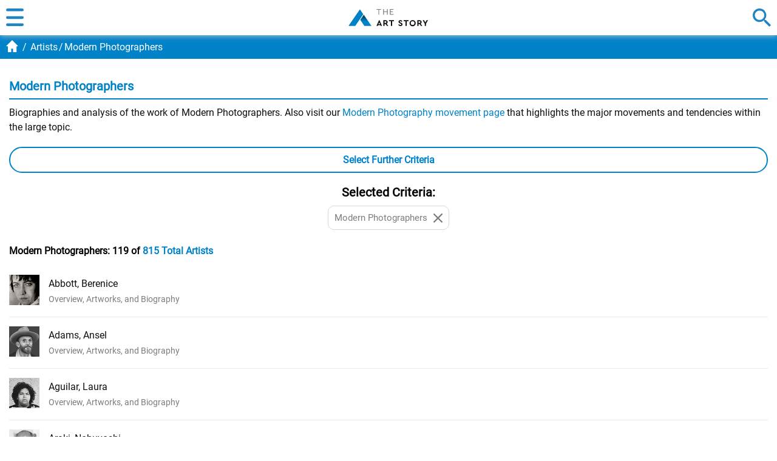

--- FILE ---
content_type: text/html
request_url: https://www.theartstory.org/amp/artists/modern-photographers/
body_size: 12500
content:
<!doctype html><html amp lang="en"><head><title>Modern Photographers | The Art Story</title><meta name="description" content="Biographies and analysis of the work of Modern Photographers."><meta charset="UTF-8"><meta name="viewport" content="width=device-width,minimum-scale=1,initial-scale=1"><meta property="fb:app_id" content="127759120586830"/><meta property="og:title" content="Modern Photographers"/><meta property="og:site_name" content="The Art Story"/><meta property="og:url" content="https://www.theartstory.org/artists/modern-photographers/"/><meta property="og:description" content="Biographies and analysis of the work of Modern Photographers."/><meta property="og:type" content="article"/><meta property="og:locale" content="en_US"/><meta property="article:publisher" content="https://www.facebook.com/TheArtStory"/><link rel="canonical" href="https://www.theartstory.org/artists/modern-photographers/"><script async src="https://cdn.ampproject.org/v0.js"></script><script async custom-element="amp-sidebar" src="https://cdn.ampproject.org/v0/amp-sidebar-0.1.js"></script><script async custom-element="amp-analytics" src="https://cdn.ampproject.org/v0/amp-analytics-0.1.js"></script><script async custom-element="amp-bind" src="https://cdn.ampproject.org/v0/amp-bind-0.1.js"></script><style amp-custom>@font-face{font-family:'Roboto';font-style:italic;font-weight:400;font-display:swap;src:local('Roboto Italic'),local('Roboto-Italic'),url(https://fonts.gstatic.com/s/roboto/v18/KFOkCnqEu92Fr1Mu51xIIzI.woff2) format('woff2');unicode-range:U+0000-00FF,U+0131,U+0152-0153,U+02BB-02BC,U+02C6,U+02DA,U+02DC,U+2000-206F,U+2074,U+20AC,U+2122,U+2191,U+2193,U+2212,U+2215,U+FEFF,U+FFFD}@font-face{font-family:'Roboto';font-style:normal;font-weight:400;font-display:swap;src:local('Roboto'),local('Roboto-Regular'),url(https://fonts.gstatic.com/s/roboto/v18/KFOmCnqEu92Fr1Mu4mxK.woff2) format('woff2');unicode-range:U+0000-00FF,U+0131,U+0152-0153,U+02BB-02BC,U+02C6,U+02DA,U+02DC,U+2000-206F,U+2074,U+20AC,U+2122,U+2191,U+2193,U+2212,U+2215,U+FEFF,U+FFFD}@font-face{font-family:'Lora';font-style:italic;font-weight:400;font-display:swap;src:local('Lora Italic'),local('Lora-Italic'),url(https://fonts.gstatic.com/s/lora/v14/0QIhMX1D_JOuMw_LIftL.woff2) format('woff2');unicode-range:U+0000-00FF,U+0131,U+0152-0153,U+02BB-02BC,U+02C6,U+02DA,U+02DC,U+2000-206F,U+2074,U+20AC,U+2122,U+2191,U+2193,U+2212,U+2215,U+FEFF,U+FFFD}@font-face{font-family:'Lora';font-style:italic;font-weight:700;font-display:swap;src:local('Lora Bold Italic'),local('Lora-BoldItalic'),url(https://fonts.gstatic.com/s/lora/v14/0QIiMX1D_JOuMw_Dmt5emNGr.woff2) format('woff2');unicode-range:U+0000-00FF,U+0131,U+0152-0153,U+02BB-02BC,U+02C6,U+02DA,U+02DC,U+2000-206F,U+2074,U+20AC,U+2122,U+2191,U+2193,U+2212,U+2215,U+FEFF,U+FFFD}html,body,div,span,object,iframe,h1,h2,h3,h4,h5,h6,p,blockquote,a,em,small,strike,strong,sub,sup,dl,dt,dd,ol,ul,li,fieldset,form,label,legend,table,caption,tbody,tfoot,thead,tr,th,td,hr{padding:0;margin:0}table{border-collapse:collapse;border-spacing:0}body{outline:none;border:none;margin:0;font:400 16px 'Roboto',sans-serif;-webkit-text-size-adjust:none}a{text-decoration:none;color:#0082c9}img,a img{border:0}p{text-indent:0}.hidden{display:none}.noselect{-webkit-touch-callout:none;-webkit-user-select:none;-khtml-user-select:none;-moz-user-select:none;-ms-user-select:none;user-select:none}.alignleft{text-align:left}.alignright{text-align:right}.aligncenter{text-align:center}.inp-error{border:1px solid red}.new-layout{position:absolute;right:0;font:600 14px 'Roboto',sans-serif;color:#101010;background-color:#FCBD20;border-radius:0 0 5px 5px;text-transform:uppercase;z-index:1}.new-layout div{padding:3px 5px}.header{display:flex;justify-content:center;align-items:center;padding:0 10px;text-align:center;background:#fff;z-index:999;-moz-box-shadow:0 0 10px 0 #d6d6d6;-webkit-box-shadow:0 0 10px 0 #d6d6d6;box-shadow:0 0 10px 0 #d6d6d6}.sticky-header{position:sticky;top:0}.header .btn{width:30px;height:30px;cursor:pointer;outline:none}.header .menu-btn{background:url("/images20/icons/icon-menu-burger.svg") no-repeat;right:0}.header .search-btn{background:url("/images20/icons/icon-menu-search.svg") no-repeat;right:0}.header .logo-container{width:100%}.header .logo{padding:14px 0;background:url("/images20/logos/logo-131x28.svg") no-repeat;background-size:100% 100%;display:block;margin:0 auto;text-indent:-9999px;height:30px;width:131px}.header .custom-logo{background-repeat:no-repeat;background-size:100% 100%;display:block;margin:1px auto;text-indent:-9999px;height:48px;width:220px}#sidebar{width:100%}.menu{height:100%;background-color:#5b5b5b;width:100%;padding:10px;box-sizing:border-box}.menu .buttons-container{display:flex}.menu .buttons-container .placeholder{width:100%}.menu .buttons-container .btn{width:30px;height:30px;cursor:pointer;outline:none}.menu .buttons-container .menu-close-btn{background:url("/images20/icons/icon-modal-close-white.svg") no-repeat;left:0}.menu .buttons-container .menu-search-btn{background:url("/images20/icons/icon-menu-open-search.svg") no-repeat;right:0}.menu ul{line-height:30px;text-align:left;padding:30px 0}.menu li{list-style:none;background:url("/images20/icons/icon-menu-arrow.svg") no-repeat right 10px center;background-size:7px;padding:15px 0;border-bottom:1px solid #797979}.menu li a{color:#fff;font:400 18px 'Roboto',sans-serif;text-transform:uppercase}.menu .socials{text-align:center}.menu .socials span{margin:0 20px}.menu .socials img{width:30px;height:30px}.breadcrumbs{background-color:#0082c9;;font:400 16px 'Roboto',sans-serif;color:#fff;padding:10px}.breadcrumbs li{display:inline-block}.breadcrumbs li:before{padding:5px 0 5px 2px;color:#fff;content:"/\00a0"}.breadcrumbs span{color:#fff;margin-left:-2px}.breadcrumbs a span{color:#fff}.breadcrumbs .breadcrumb-home{background:url("/images20/icons/icon-breadcrumb-home-mob.svg") no-repeat;background-size:20px;width:25px;height:20px;float:left;position:relative;top:-2px}.content{position:relative}.content sup{vertical-align:baseline;position:relative;top:-0.5em;font-size:0.7em}.hero-container{width:100%;background-color:#27353D}.hero-img-container{text-align:center;margin:0 auto;max-width:1200px}.hero-card-container{background-color:#27353D;margin-bottom:-10px}.hero-card{background:#fff;text-align:center;margin:0 20px;padding:10px;border-radius:10px;position:relative;top:-30px}.hero-card .title{font:700 20px 'Roboto',sans-serif;color:#0082c9}.hero-card .description{font:700 16px 'Roboto',sans-serif;text-transform:uppercase;margin:10px 0}.hero-card .years{font:400 15px 'Roboto',sans-serif}.hero-card .years span{font-weight:700}.artist-card{position:relative;text-align:center;background-color:#f2f2f2}.artist-card .title{font:700 24px 'Roboto',sans-serif;color:#0082c9;padding-top:20px}.artist-card .description{font:400 20px 'Roboto',sans-serif;color:#101010;text-transform:uppercase;margin-top:5px}.bio-img-container{max-width:100%;text-align:center;font-size:0;padding:15px 15px 5px 15px}.bio-img-container img{max-width:100%}.img-btn-holder{display:inline-block;position:relative}.img-btn-holder img{display:block;max-width:100%}.img-btn-holder .btn{width:35px;height:35px;background-size:27px;background-position:center;cursor:pointer;position:absolute;bottom:-17px;outline:none}.c-info-button{background:url("/images20/icons/icon-copyright.svg") no-repeat;left:-17px}.zoom-button{background:url("/images20/icons/icon-zoom.svg") no-repeat;right:-17px}.info-button{background:url("/images20/icons/icon-info.svg") no-repeat;right:-17px}.start-end-container{margin-top:15px;font:400 15px 'Roboto',sans-serif;width:100%;display:flex}.start-end-container span{font-weight:bold}.start-end-container .start,.start-end-container .end{width:100%;background-color:#fff;padding:10px 0}.start-end-container .sep{width:5px;background-color:#f2f2f2}.includes-container{padding:0 15px;font:400 15px 'Roboto',sans-serif}.includes-container .include{padding:10px;margin:10px 5px;background-color:#fff;border:1px solid #d6d6d6;color:#7e7e7e;border-radius:10px;display:inline-block;transition:color 0.3s,background 0.3s}.includes-container .include:hover{color:#0082c9;background-color:#b2d9ee}.main-bio-art{background-color:#0082c9;width:100%;display:flex;justify-content:space-around;font:400 18px 'Roboto',sans-serif;color:#fff;text-align:center;text-transform:uppercase;position:sticky;top:50px;z-index:999;-moz-box-shadow:0 0 10px 5px #fff;-webkit-box-shadow:0 0 10px 5px #fff;box-shadow:0 0 10px 5px #fff}.main-bio-art .element{padding:10px}.main-bio-art .selected{background:url("/images20/icons/icon-arrow-up.svg") no-repeat;background-size:20px;background-position:bottom}.main-bio-art a{color:#b2d9ee}.quotes{margin-top:15px;padding:0 15px;text-align:center}.quotes-box{border:1px solid #d6d6d6;padding:10px 30px;border-radius:10px;background-image:url("/images20/icons/icon-quote-left.svg"),url("/images20/icons/icon-quote-right.svg");background-position:left 10px top 10px,right 10px bottom 10px;background-repeat:no-repeat,no-repeat;background-size:20px}.quotes-box .q-text{font:18px 'Lora',serif;font-style:italic}.quotes-box .q-author{font:700 18px 'Lora',serif;font-style:italic}.quotes-nav{display:inline-block;margin:10px}.quotes-nav .q-nav-dot{float:left;color:#cbcbcb;font-size:60px;line-height:20px;cursor:pointer}.quotes-nav .active-dot{color:#0082c9}.article{padding:0 15px}.article-header{font:600 20px 'Roboto',sans-serif;color:#0082c9;border-bottom:2px solid #0082c9;line-height:30px;margin-top:20px;padding-bottom:5px}.article-subheader{font:600 18px 'Roboto',sans-serif;color:#101010;margin-top:15px}.article-text{font:400 16px 'Roboto',sans-serif;color:#101010;line-height:24px;margin-top:10px}.article-img{margin:10px 20px 20px 20px;max-width:100%}.article-img-left{float:left}.article-img-center{float:none;text-align:center}.article-link-small{font:400 16px 'Roboto',sans-serif;color:#0082c9;margin-top:10px;padding-left:20px;background:url("/images20/icons/icon-bullet.svg") no-repeat left center;background-size:10px}.key-ideas li{list-style:none;background:url("/images20/icons/icon-bullet.svg") no-repeat left top 4px;background-size:10px;padding-left:20px;margin:10px 0;font:400 16px 'Roboto',sans-serif;color:#101010;line-height:24px}.key-artists{background:#f2f2f2;border-radius:0 0 10px 10px}.key-artists li{list-style:none;background:url("/images20/icons/icon-menu-arrow-blk.svg") no-repeat right 15px center;background-size:7px;padding:10px;border-bottom:1px solid #cbcbcb;transition:background 0.3s}.key-artists li:not(.view-more):hover{background:#dff2fc url("/images20/icons/icon-menu-arrow-blue.svg") no-repeat right 15px center;background-size:7px}.key-artists li:last-of-type{border-bottom:none;border-radius:0 0 10px 10px}.key-artists li a{color:#101010;font:600 16px 'Roboto',sans-serif;transition:color 0.3s}.key-artists li a:hover{color:#0082c9;font:600 16px 'Roboto',sans-serif}.key-artists .artist-row{width:100%;display:flex;align-items:center}.key-artists .artist-row amp-img{min-width:65px;min-height:65px}.key-artists .artist-name{width:100%;margin:0 20px 0 15px}.white-button{text-align:center;border-radius:25px;border:2px solid #0082c9;padding:10px;font:600 16px 'Roboto',sans-serif;color:#0082c9;background:#fff;background-size:7px;cursor:pointer;transition:background 0.3s}.white-button:hover{background:#dff2fc}.grey-box{background-color:#f2f2f2;border-radius:0 0 10px 10px;padding:15px;text-align:center}.grey-box .article-text{text-align:left}.blue-button{background:#0082c9;margin:15px 0;padding:10px;border-radius:25px;text-align:center;transition:background 0.3s}.blue-button:hover,.blue-button:active{background:#008fdd}.blue-button a{font:600 16px 'Roboto',sans-serif;color:#fff}.progression-art{color:#fff;background-color:#00b930;font:400 18px 'Roboto',sans-serif;text-transform:uppercase;text-align:center;margin-top:15px;padding:5px 0;border-radius:5px 5px 0 0}.artworks-box{background-color:#f2f2f2;text-align:center;border-radius:0 0 10px 10px}.important-art-element{padding:20px 15px}.important-art-element:last-of-type{border-radius:0 0 10px 10px}.progression-artworks-box .important-art-element{padding:20px;background-image:url("/images20/icons/green-line.svg");background-size:1px;background-position:left 10px top;background-repeat:repeat-y;position:relative}.progression-artworks-box .important-art-element:last-of-type{background-repeat:no-repeat}.progression-artworks-box .artwork-year{color:#fff;background-color:#00b930;font:400 18px 'Roboto',sans-serif;padding:5px 10px;position:relative;margin:0 auto 20px auto;display:table}.progression-artworks-box .year-line{position:absolute;top:35px;left:10px;width:50%;height:1px;background:#00b930}.important-art-element-even{background-color:#e6e6e6}.similar-art-element{background-color:#dff2fc;border-radius:10px;padding:20px;margin:15px;text-align:center}.similar-art-element .artwork-title{font:600 18px 'Roboto',sans-serif;color:#0082c9;margin:15px 0 0 0}.similar-art-element .artwork-author{font:600 16px 'Roboto',sans-serif;margin:5px 0;color:#101010}.similar-art-element .artwork-author a{color:#101010;text-decoration:underline}.similar-art-element .from-movement{padding:10px;background-color:#fff;border:1px solid #d6d6d6;color:#7e7e7e;border-radius:10px;display:inline-block;transition:color 0.3s,background 0.3s}.similar-art-element .from-movement:hover{color:#0082c9;background-color:#b2d9ee}.similar-art-element .from-movement a{color:#7e7e7e;transition:color 0.3s}.similar-art-element .from-movement a:hover{color:#0082c9}.similar-art-element .blue-button{margin:10px 0 0 0}.important-art-element .artwork-img,.similar-art-element .artwork-img{padding:10px;background-color:#fff;border-radius:10px;display:inline-block;font-size:0;-moz-box-shadow:2px 2px 6px rgba(0,0,0,0.2);-webkit-box-shadow:2px 2px 6px rgba(0,0,0,0.2);box-shadow:2px 2px 6px rgba(0,0,0,0.2)}.important-art-element .artwork-title{font:600 18px 'Roboto',sans-serif;color:#0082c9;margin:20px 0 10px 0}.important-art-element .artwork-description{font:400 16px 'Roboto',sans-serif;color:#101010;line-height:24px;text-align:left}.important-art-element .artwork-author{font:400 18px 'Roboto',sans-serif;color:#101010;margin-bottom:10px}.important-art-element .artwork-materilas-location{font:400 16px 'Roboto',sans-serif;color:#101010;line-height:24px;font-style:italic;margin-top:15px}.more-important-art{background-color:#b2d9ee;border-radius:0 0 10px 10px;position:relative;padding:10px}.more-important-art .more-title{font:600 20px 'Roboto',sans-serif;color:#0082c9}.thumbnails-container{background-color:#dff2fc;border-radius:10px;padding:20px;margin:15px 0}.thumbnails-row{margin:10px 0;display:flex;justify-content:space-around}.thumbnails-row .artwork-thumbnail{border:5px solid #fff;width:55px;height:55px;border-radius:5px}.thumbnails-row .artwork-thumbnail img{max-width:100%}.similar-art-block{background-color:#dff2fc;border-radius:10px;padding:30px 0;margin:15px}.article-actions{text-align:center;width:100%;display:inline-block}.article-cite-correct{margin:30px 0 15px 0;width:100%;display:table}.article-cite-correct span{display:table-cell}.article-cite-correct div{font:600 16px 'Roboto',sans-serif;color:#0082c9;padding-left:30px;cursor:pointer;display:inline-block}.cite-article{background:url("/images20/icons/icon-cite.svg") no-repeat}.correct-article{background:url("/images20/icons/icon-correct.svg") no-repeat}.written-by-box{display:none}.written-by,.published-by{margin:10px 0;line-height:24px;font:400 16px 'Roboto',sans-serif;text-align:left}.citation{font-size:12px;line-height:16px;margin-top:20px;border:1px solid #0082c9;border-radius:10px;padding:10px}.citation .blue-button{margin-bottom:0}.article-share{width:100%;display:table;margin:15px 0}.article-share span{display:table-cell}.article-share button{border:none;outline:none;height:24px;width:24px;cursor:pointer}.article-share .share-fb{background:url("/images20/icons/icon-social-fb.svg") no-repeat}.article-share .share-tw{background:url("/images20/icons/icon-social-tw.svg") no-repeat}.article-share .share-pt{background:url("/images20/icons/icon-social-pt.svg") no-repeat}.article-share .share-mg{background:url("/images20/icons/icon-social-mg.svg") no-repeat}.article-share .share-wa{background:url("/images20/icons/icon-social-wa.svg") no-repeat}.footer .minimap{padding:0 15px;background:#5B5B5B}.footer .minimap li{list-style:none;background:url("/images20/icons/icon-menu-arrow.svg") no-repeat right center;background-size:7px;padding:15px 0;border-bottom:1px solid #797979}.footer .minimap li a{color:#fff;font:400 18px 'Roboto',sans-serif;text-transform:uppercase}.footer .logo-links{text-align:center;font:400 14px 'Roboto',sans-serif;color:#101010;margin-top:30px;line-height:20px}.footer .logo-links .about{text-align:center;font:400 14px 'Roboto',sans-serif;color:#101010;margin-top:30px;line-height:20px;margin-bottom:10px}.footer .logo{width:220px;height:48px;margin:0 auto 15px auto}.footer-link{color:#101010;text-decoration:underline}.poup-window{position:fixed;top:0;width:100%;height:100%;background:#5b5b5b;z-index:1000;text-align:center;max-width:100%;overflow:auto}.poup-box{background:#fff;margin:30px;padding:20px;width:auto;border-radius:10px}.poup-box .poup-close{background:url("/images20/icons/icon-modal-close-blk.svg") no-repeat;height:25px;width:25px;border:none;outline:none;cursor:pointer;position:absolute;top:45px;right:45px}.poup-box .poup-title{font:600 20px 'Roboto',sans-serif;color:#0082c9;line-height:30px;margin:20px 0 10px 0}.poup-box hr{border:none;height:1px;color:#0082c9;background-color:#0082c9;margin:10px 0}.poup-box .poup-body{margin-top:15px}.poup-box .poup-subheader{font:600 16px 'Roboto',sans-serif;color:#0082c9;text-align:left;margin:10px 0}.poup-box .poup-text{font:400 14px 'Roboto',sans-serif;color:#101010;line-height:20px}.feedback-form{text-align:left}.feedback-form .field-caption{font:600 16px 'Roboto',sans-serif;color:#0082c9}.feedback-form .input-field{width:100%;box-sizing:border-box;margin:10px 0;border:none;border-radius:5px;background-color:#e6e6e6;padding:10px}.feedback-form input[type=submit]{width:100%;border:none;outline:none;border-radius:25px;background-color:#0082c9;color:#fff;font:600 16px 'Roboto',sans-serif;padding:10px 0}.poup-window .lightbox-close{background:url("/images20/icons/icon-modal-close-white.svg") no-repeat;height:25px;width:25px;border:none;outline:none;cursor:pointer;position:absolute;top:15px;right:15px}.poup-window .message{font:400 20px 'Roboto',sans-serif;color:#101010;display:none}.lightbox .image-box{background:#fff;margin:55px 15px 0 15px;padding:20px;width:auto;border-radius:10px}.lightbox .image-box img{max-width:100%}.lightbox .image-title{font:400 20px 'Roboto',sans-serif;color:#fff;margin-top:20px}.article-anchor{position:relative;top:-95px}.nav-anchor{position:relative;top:-50px}.donate-10yr{margin-top:10px;text-align:center}.donate-10yr img{max-width:100%}.google-images{width:100%;margin-top:10px}.google-images span{background:url(/images20/icons/icon-google.svg) no-repeat;background-size:16px;background-position:center right;padding-right:25px;display:inline-block}.google-images a{font:400 14px 'Roboto',sans-serif;color:#5b5b5b}.youtube-intro{margin-top:20px}.widget{width:100%;border:2px solid #0082c9;background-color:#DBECF5;padding:10px;box-sizing:border-box;border-radius:0 10px 10px 10px;margin-top:20px}.widget-title{font:700 18px 'Roboto',sans-serif;color:#0082c9;display:flex;align-items:center}.widget-title span{font-size:50px;line-height:30px;color:#898989;margin-right:5px}.widget-title amp-img{width:30px;height:30px;margin-right:10px}.widget-content{margin-top:15px;padding:10px;box-sizing:border-box;background-color:#fff;color:#101010;border-radius:5px;font:400 16px 'Roboto',sans-serif;line-height:22px}.atrists-counter{font:600 16px Roboto,sans-serif;margin:15px 0}.top10-header{font:600 16px 'Roboto',sans-serif;color:#0082c9;border-bottom:2px solid #0082c9;margin-top:10px}.artists-list li{list-style:none;padding:15px 0;border-bottom:1px solid #ebebeb;width:100%;display:flex;align-items:center;background:#fff;transition:background 0.3s}.artists-list li:hover{background:#dff2fc}.artists-list li:last-of-type{border-bottom:none}.artists-list .artist-link{color:#101010}.artists-list .artist-detail{color:#7b7b7b;margin-right:10px;font-size:14px}.artist-item img{height:50px;float:left}.artist-item .item-links{float:left;margin-left:15px;line-height:25px}.view-all-artists{margin:20px 0}.filter-button{margin:20px 0;outline:none}.filter-button div{background:none;padding-right:0}.filters{position:relative;background:#fff;box-sizing:border-box;padding:10px;border:1px solid #0082c9;border-radius:5px;margin:20px 0}.filters .filters-close{background:url(/images20/icons/icon-modal-close-blue.svg) no-repeat;height:30px;width:30px;border:none;outline:none;cursor:pointer;position:absolute;top:10px;left:10px}.filters .filters-title{font:600 20px 'Roboto',sans-serif;color:#0082c9;text-align:center;line-height:30px}.filters-block{border-radius:5px;padding:10px;margin:20px 0;cursor:pointer;outline:none}.filters-block-opened{border:1px solid #0082c9;background-color:#e1f1f9}.filters-block-closed{border:1px solid #d6d6d6}.filters-block-opened .filters-block-title{font:600 20px 'Roboto',sans-serif;background:url("/images20/icons/icon-up-arrow-blue.svg") no-repeat right center;background-size:13px}.filters-block-closed .filters-block-title{font:400 20px 'Roboto',sans-serif;background:url("/images20/icons/icon-down-arrow-blk.svg") no-repeat right center;background-size:13px}.filters-block-opened .filters-block-content{display:block}.filters-block-closed .filters-block-content{display:none}.fake-cb{margin:10px 0;padding-left:30px}.fake-cb-unchecked{background:url("/images20/icons/icon-unchecked.svg") no-repeat left center}.fake-cb-checked{background:url("/images20/icons/icon-checked.svg") no-repeat left center}.current-selections{text-align:center}.current-selections-title{font:600 20px 'Roboto',sans-serif}.current-selections-container{padding:0 15px;font:400 15px 'Roboto',sans-serif}.current-selections-container .selection{padding:10px 35px 10px 10px;margin:10px 5px;background:#fff url(/images20/icons/icon-remove-selection.svg) no-repeat right 10px center;background-size:15px;border:1px solid #d6d6d6;color:#7e7e7e;border-radius:10px;display:inline-block;transition:color 0.3s,background 0.3s}.current-selections-container .selection:hover{color:#0082c9;background:#b2d9ee url("/images20/icons/icon-modal-close-blue.svg") no-repeat right 10px center;background-size:15px}#loading_dynamic{display:none;position:relative}#loading_dynamic .overlay{background:url("/images20/overlay.png");position:fixed;top:0;left:0;z-index:999999;width:100%;height:100%}#loading_dynamic .wheel{position:absolute;width:32px;height:32px;top:50%;left:50%;margin-left:-16px;margin-top:-16px}#artist_list_last{border-top:1px solid #ebebeb}.article{padding-top:10px}</style><style amp-boilerplate>body{-webkit-animation:-amp-start 8s steps(1,end) 0s 1 normal both;-moz-animation:-amp-start 8s steps(1,end) 0s 1 normal both;-ms-animation:-amp-start 8s steps(1,end) 0s 1 normal both;animation:-amp-start 8s steps(1,end) 0s 1 normal both}@-webkit-keyframes -amp-start{from{visibility:hidden}to{visibility:visible}}@-moz-keyframes -amp-start{from{visibility:hidden}to{visibility:visible}}@-ms-keyframes -amp-start{from{visibility:hidden}to{visibility:visible}}@-o-keyframes -amp-start{from{visibility:hidden}to{visibility:visible}}@keyframes -amp-start{from{visibility:hidden}to{visibility:visible}}</style><noscript><style amp-boilerplate>body{-webkit-animation:none;-moz-animation:none;-ms-animation:none;animation:none}</style></noscript><link rel="apple-touch-icon" sizes="180x180" href="/apple-touch-icon.png"><link rel="icon" type="image/png" sizes="32x32" href="/favicon-32x32.png"><link rel="icon" type="image/png" sizes="16x16" href="/favicon-16x16.png"><link rel="manifest" href="/site.webmanifest"><link rel="mask-icon" href="/safari-pinned-tab.svg" color="#5bbad5"><meta name="apple-mobile-web-app-title" content="The Art Story"><meta name="application-name" content="The Art Story"><meta name="msapplication-TileColor" content="#da532c"><meta name="theme-color" content="#ffffff"></head><body><div class="header sticky-header"><div class="btn menu-btn" role="button" on="tap:sidebar.open" tabindex="0"></div><div class="logo-container"> <a class="logo" href="/">The Art Story</a> </div> <a href="/artists/modern-photographers/?action=search"><div class="btn search-btn"></div></a> </div>	<amp-sidebar id="sidebar" class="sample-sidebar" layout="nodisplay" side="left"><div class="menu"><div class="buttons-container"><div class="btn menu-close-btn" role="button" on="tap:sidebar.close" tabindex="0"></div><div class="placeholder"></div></div><ul><li><a href="/amp/artists/"><div>Artists</div></a></li><li><a href="/amp/movements/"><div>Movements</div></a></li><li><a href="/ideas/"><div>Ideas</div></a></li><li><a href="/blog/"><div>Blog</div></a></li><li><a href="/about-us.htm"><div>About us</div></a></li><li><a href="/donate.htm"><div>Donate</div></a></li><li> <a href="/artists/modern-photographers/?action=contact"><div>Contact Us</div></a> </li></ul><div class="socials"><span><a href="https://www.facebook.com/TheArtStory" target="_blank"><amp-img src="/images20/icons/icon-menu-social-fb.svg" width="30" height="30" alt="TheArtStory Facebook Group"></amp-img></a></span><span><a href="https://twitter.com/TheArtStory" target="_blank"><amp-img src="/images20/icons/icon-menu-social-tw.svg" width="30" height="30" alt="TheArtStory Twitter Page"></amp-img></a></span><span><a href="https://www.instagram.com/theartstory_org/" target="_blank"><amp-img src="/images20/icons/icon-menu-social-ig.svg" width="30" height="30" alt="TheArtStory Instagram Page"></amp-img></a></span></div></div></amp-sidebar> <div class="breadcrumbs"> <a href="https://www.theartstory.org/"> <div class="breadcrumb-home"></div> </a> <ol itemscope itemtype="https://schema.org/BreadcrumbList"><li itemprop="itemListElement" itemscope itemtype="https://schema.org/ListItem"> <a itemprop="item" href="https://www.theartstory.org/amp/artists/"> <span itemprop="name">Artists</span> </a> <meta itemprop="position" content="1"/></li><li itemprop="itemListElement" itemscope itemtype="https://schema.org/ListItem"><span itemprop="name">Modern Photographers</span><meta itemprop="position" content="2"/></li></ol></div><div class="content"><div class="article"><h1 class="article-header">Modern Photographers</h1><p class="article-text">Biographies and analysis of the work of Modern Photographers. Also visit our <a href="/amp/movement/modern-photography/">Modern Photography movement page</a> that highlights the major movements and tendencies within the large topic.</p><div class="filters" hidden [hidden]="!showFilterArea"> <button class="filters-close" on="tap:AMP.setState({ showFilterArea: false })"></button> <div class="filters-title"> Select Further Criteria </div><div class="filters-area"><div [class]="(hideDdMovement) ? 'filters-block filters-block-closed' : 'filters-block filters-block-opened'" on="tap:AMP.setState({ hideDdMovement: !hideDdMovement })" role="button" tabindex="0"><div class="filters-block-title">Artists by Movement</div><div class="filters-block-content" [hidden]="hideDdMovement"> <a href="/amp/artists/conceptual-art-modern-photographers/"> <div class="fake-cb fake-cb-unchecked"> Conceptual Art															</div> </a> <a href="/amp/artists/dada-modern-photographers/"> <div class="fake-cb fake-cb-unchecked"> Dada															</div> </a> <a href="/amp/artists/early-american-modernism-modern-photographers/"> <div class="fake-cb fake-cb-unchecked"> Early American Modernism															</div> </a> <a href="/amp/artists/earth-art-modern-photographers/"> <div class="fake-cb fake-cb-unchecked"> Earth Art															</div> </a> <a href="/amp/artists/feminist-art-modern-photographers/"> <div class="fake-cb fake-cb-unchecked"> Feminist Art															</div> </a> <a href="/amp/artists/identity-art-modern-photographers/"> <div class="fake-cb fake-cb-unchecked"> Identity Art															</div> </a> <a href="/amp/artists/installation-art-modern-photographers/"> <div class="fake-cb fake-cb-unchecked"> Installation Art															</div> </a> <a href="/amp/artists/performance-art-modern-photographers/"> <div class="fake-cb fake-cb-unchecked"> Performance Art															</div> </a> <a href="/amp/artists/pop-art-modern-photographers/"> <div class="fake-cb fake-cb-unchecked"> Pop Art															</div> </a> <a href="/amp/artists/surrealism-modern-photographers/"> <div class="fake-cb fake-cb-unchecked"> Surrealism															</div> </a> </div></div><div [class]="(hideDdCountry) ? 'filters-block filters-block-closed' : 'filters-block filters-block-opened'" on="tap:AMP.setState({ hideDdCountry: !hideDdCountry })" role="button" tabindex="0"><div class="filters-block-title">Artists by Country</div><div class="filters-block-content" [hidden]="hideDdCountry"> <a href="/amp/artists/modern-photographers-american/"> <div class="fake-cb fake-cb-unchecked"> American																</div> </a> <a href="/amp/artists/modern-photographers-british/"> <div class="fake-cb fake-cb-unchecked"> British																</div> </a> <a href="/amp/artists/modern-photographers-french/"> <div class="fake-cb fake-cb-unchecked"> French																</div> </a> <a href="/amp/artists/modern-photographers-german/"> <div class="fake-cb fake-cb-unchecked"> German																</div> </a> <a href="/amp/artists/modern-photographers-other-countries/"> <div class="fake-cb fake-cb-unchecked"> Other Countries																</div> </a> <a href="/amp/artists/modern-photographers-us-and-canadian/"> <div class="fake-cb fake-cb-unchecked"> US and Canadian																</div> </a> <a href="/amp/artists/modern-photographers-latin-american/"> <div class="fake-cb fake-cb-unchecked"> Latin American																</div> </a> </div></div><div [class]="(hideDdCriteria) ? 'filters-block filters-block-closed' : 'filters-block filters-block-opened'" on="tap:AMP.setState({ hideDdCriteria: !hideDdCriteria })" role="button" tabindex="0"><div class="filters-block-title">Other Criteria</div><div class="filters-block-content" [hidden]="hideDdCriteria"> <a href="/amp/artists/male-artists-modern-photographers/"> <div class="fake-cb fake-cb-unchecked"> Male Artists																</div> </a> <a href="/amp/artists/female-artists-modern-photographers/"> <div class="fake-cb fake-cb-unchecked"> Female Artists																</div> </a> <br> <a href="/amp/artists/pre-and-early-modern-artists-modern-photographers/"> <div class="fake-cb fake-cb-unchecked"> Pre and Early Modern Artists																</div> </a> <a href="/amp/artists/modern-artists-modern-photographers/"> <div class="fake-cb fake-cb-unchecked"> Modern Artists																</div> </a> <a href="/amp/artists/contemporary-artists-modern-photographers/"> <div class="fake-cb fake-cb-unchecked"> Contemporary Artists																</div> </a> <br> <a href="/amp/artists/modern-designers-modern-photographers/"> <div class="fake-cb fake-cb-unchecked"> Modern Designers																</div> </a> <a href="/amp/artists/modern-sculptors-modern-photographers/"> <div class="fake-cb fake-cb-unchecked"> Modern Sculptors																</div> </a> <a href="/amp/artists/landscape-artists-modern-photographers/"> <div class="fake-cb fake-cb-unchecked"> Landscape Artists																</div> </a> <a href="/amp/artists/seascape-artists-modern-photographers/"> <div class="fake-cb fake-cb-unchecked"> Seascape Artists																</div> </a> <a href="/amp/artists/cityscape-artists-modern-photographers/"> <div class="fake-cb fake-cb-unchecked"> Cityscape Artists																</div> </a> <a href="/amp/artists/abstract-artists-modern-photographers/"> <div class="fake-cb fake-cb-unchecked"> Abstract Artists																</div> </a> <a href="/amp/artists/proto-feminist-artists-modern-photographers/"> <div class="fake-cb fake-cb-unchecked"> Proto-Feminist Artists																</div> </a> <a href="/amp/artists/political-artists-modern-photographers/"> <div class="fake-cb fake-cb-unchecked"> Political Artists																</div> </a> <a href="/amp/artists/erotic-artists-modern-photographers/"> <div class="fake-cb fake-cb-unchecked"> Erotic Artists																</div> </a> <a href="/amp/artists/satirical-artists-modern-photographers/"> <div class="fake-cb fake-cb-unchecked"> Satirical Artists																</div> </a> <a href="/amp/artists/lgbt-artists-modern-photographers/"> <div class="fake-cb fake-cb-unchecked"> LGBT Artists																</div> </a> <a href="/amp/artists/still-life-artists-modern-photographers/"> <div class="fake-cb fake-cb-unchecked"> Still Life Artists																</div> </a> <a href="/amp/artists/jewish-artists-modern-photographers/"> <div class="fake-cb fake-cb-unchecked"> Jewish Artists																</div> </a> <a href="/amp/artists/african-american-artists-modern-photographers/"> <div class="fake-cb fake-cb-unchecked"> African-American Artists																</div> </a> <a href="/amp/artists/slavery-and-black-experience-artists-modern-photographers/"> <div class="fake-cb fake-cb-unchecked"> Slavery and Black Experience Artists																</div> </a> <a href="/amp/artists/portrait-artists-modern-photographers/"> <div class="fake-cb fake-cb-unchecked"> Portrait Artists																</div> </a> <a href="/amp/artists/self-portrait-artists-modern-photographers/"> <div class="fake-cb fake-cb-unchecked"> Self-Portrait Artists																</div> </a> </div></div></div></div><div class="white-button filter-button" on="tap:AMP.setState({ showFilterArea: true })" [hidden]="showFilterArea" role="button" tabindex="0"><div> Select Further Criteria </div></div><div class="current-selections"><div class="current-selections-title">Selected Criteria:</div><div class="current-selections-container"> <a href="/amp/artists/"> <div class="selection"> Modern Photographers								</div> </a> </div></div><div class="atrists-counter"><span>Modern Photographers: </span> 119 of <a href="/amp/artists/">815 Total Artists</a> </div><div class="artists-list"><ul><li class="artist-item" id ="abbott_berenice"> <a href="/amp/artist/abbott-berenice/"> <amp-img src="/images20/ttip/abbott_berenice.jpg" alt="Abbott, Berenice Photo" width="50" height="50"></amp-img> </a> <div class="item-links"> <a href="/amp/artist/abbott-berenice/" class="artist-link">Abbott, Berenice</a> <br> <a href="/amp/artist/abbott-berenice/" class="artist-link artist-detail">Overview, Artworks, and Biography</a> </div></li><li class="artist-item" id ="adams_ansel"> <a href="/amp/artist/adams-ansel/"> <amp-img src="/images20/ttip/adams_ansel.jpg" alt="Adams, Ansel Photo" width="50" height="50"></amp-img> </a> <div class="item-links"> <a href="/amp/artist/adams-ansel/" class="artist-link">Adams, Ansel</a> <br> <a href="/amp/artist/adams-ansel/" class="artist-link artist-detail">Overview, Artworks, and Biography</a> </div></li><li class="artist-item" id ="aguilar_laura"> <a href="/amp/artist/aguilar-laura/"> <amp-img src="/images20/ttip/aguilar_laura.jpg" alt="Aguilar, Laura Photo" width="50" height="50"></amp-img> </a> <div class="item-links"> <a href="/amp/artist/aguilar-laura/" class="artist-link">Aguilar, Laura</a> <br> <a href="/amp/artist/aguilar-laura/" class="artist-link artist-detail">Overview, Artworks, and Biography</a> </div></li><li class="artist-item" id ="araki_nobuyoshi"> <a href="/amp/artist/araki-nobuyoshi/"> <amp-img src="/images20/ttip/araki_nobuyoshi.jpg" alt="Araki, Nobuyoshi Photo" width="50" height="50"></amp-img> </a> <div class="item-links"> <a href="/amp/artist/araki-nobuyoshi/" class="artist-link">Araki, Nobuyoshi</a> <br> <a href="/amp/artist/araki-nobuyoshi/" class="artist-link artist-detail">Overview, Artworks, and Biography</a> </div></li><li class="artist-item" id ="arbus_diane"> <a href="/amp/artist/arbus-diane/"> <amp-img src="/images20/ttip/arbus_diane.jpg" alt="Arbus, Diane Photo" width="50" height="50"></amp-img> </a> <div class="item-links"> <a href="/amp/artist/arbus-diane/" class="artist-link">Arbus, Diane</a> <br> <a href="/amp/artist/arbus-diane/" class="artist-link artist-detail">Overview, Artworks, and Biography</a> </div></li><li class="artist-item" id ="atget_eugene"> <a href="/amp/artist/atget-eugene/"> <amp-img src="/images20/ttip/atget_eugene.jpg" alt="Atget, Eugène Photo" width="50" height="50"></amp-img> </a> <div class="item-links"> <a href="/amp/artist/atget-eugene/" class="artist-link">Atget, Eugène</a> <br> <a href="/amp/artist/atget-eugene/" class="artist-link artist-detail">Overview, Artworks, and Biography</a> </div></li><li class="artist-item" id ="avedon_richard"> <a href="/amp/artist/avedon-richard/"> <amp-img src="/images20/ttip/avedon_richard.jpg" alt="Avedon, Richard Photo" width="50" height="50"></amp-img> </a> <div class="item-links"> <a href="/amp/artist/avedon-richard/" class="artist-link">Avedon, Richard</a> <br> <a href="/amp/artist/avedon-richard/" class="artist-link artist-detail">Overview, Artworks, and Biography</a> </div></li><li class="artist-item" id ="bailey_david"> <a href="/amp/artist/bailey-david/"> <amp-img src="/images20/ttip/bailey_david.jpg" alt="Bailey, David Photo" width="50" height="50"></amp-img> </a> <div class="item-links"> <a href="/amp/artist/bailey-david/" class="artist-link">Bailey, David</a> <br> <a href="/amp/artist/bailey-david/" class="artist-link artist-detail">Overview, Artworks, and Biography</a> </div></li><li class="artist-item" id ="baldessari_john"> <a href="/amp/artist/baldessari-john/"> <amp-img src="/images20/ttip/baldessari_john.jpg" alt="Baldessari, John Photo" width="50" height="50"></amp-img> </a> <div class="item-links"> <a href="/amp/artist/baldessari-john/" class="artist-link">Baldessari, John</a> <br> <a href="/amp/artist/baldessari-john/" class="artist-link artist-detail">Overview, Artworks, and Biography</a> </div></li><li class="artist-item" id ="von_freytag_loringhoven_elsa"> <a href="/amp/artist/von-freytag-loringhoven-elsa/"> <amp-img src="/images20/ttip/von_freytag_loringhoven_elsa.jpg" alt="Baroness Freytag-Loringhoven Photo" width="50" height="50"></amp-img> </a> <div class="item-links"> <a href="/amp/artist/von-freytag-loringhoven-elsa/" class="artist-link">Baroness Freytag-Loringhoven</a> <br> <a href="/amp/artist/von-freytag-loringhoven-elsa/" class="artist-link artist-detail">Overview, Artworks, and Biography</a> </div></li><li class="artist-item" id ="beaton_cecil"> <a href="/amp/artist/beaton-cecil/"> <amp-img src="/images20/ttip/beaton_cecil.jpg" alt="Beaton, Cecil Photo" width="50" height="50"></amp-img> </a> <div class="item-links"> <a href="/amp/artist/beaton-cecil/" class="artist-link">Beaton, Cecil</a> <br> <a href="/amp/artist/beaton-cecil/" class="artist-link artist-detail">Overview, Artworks, and Biography</a> </div></li><li class="artist-item" id ="bellmer_hans"> <a href="/amp/artist/bellmer-hans/"> <amp-img src="/images20/ttip/bellmer_hans.jpg" alt="Bellmer, Hans Photo" width="50" height="50"></amp-img> </a> <div class="item-links"> <a href="/amp/artist/bellmer-hans/" class="artist-link">Bellmer, Hans</a> <br> <a href="/amp/artist/bellmer-hans/" class="artist-link artist-detail">Overview, Artworks, and Biography</a> </div></li><li class="artist-item" id ="bernd_hilla_becher"> <a href="/amp/artist/bernd-hilla-becher/"> <amp-img src="/images20/ttip/bernd_hilla_becher.jpg" alt="Becher, Bernd and Hilla Photo" width="50" height="50"></amp-img> </a> <div class="item-links"> <a href="/amp/artist/bernd-hilla-becher/" class="artist-link">Becher, Bernd and Hilla</a> <br> <a href="/amp/artist/bernd-hilla-becher/" class="artist-link artist-detail">Overview, Artworks, and Biography</a> </div></li><li class="artist-item" id ="bourke_white_margaret"> <a href="/amp/artist/bourke-white-margaret/"> <amp-img src="/images20/ttip/bourke_white_margaret.jpg" alt="Bourke-White, Margaret Photo" width="50" height="50"></amp-img> </a> <div class="item-links"> <a href="/amp/artist/bourke-white-margaret/" class="artist-link">Bourke-White, Margaret</a> <br> <a href="/amp/artist/bourke-white-margaret/" class="artist-link artist-detail">Overview, Artworks, and Biography</a> </div></li><li class="artist-item" id ="brandt_bill"> <a href="/amp/artist/brandt-bill/"> <amp-img src="/images20/ttip/brandt_bill.jpg" alt="Brandt, Bill Photo" width="50" height="50"></amp-img> </a> <div class="item-links"> <a href="/amp/artist/brandt-bill/" class="artist-link">Brandt, Bill</a> <br> <a href="/amp/artist/brandt-bill/" class="artist-link artist-detail">Overview, Artworks, and Biography</a> </div></li><li class="artist-item" id ="brassai"> <a href="/amp/artist/brassai/"> <amp-img src="/images20/ttip/brassai.jpg" alt="Brassai Photo" width="50" height="50"></amp-img> </a> <div class="item-links"> <a href="/amp/artist/brassai/" class="artist-link">Brassai</a> <br> <a href="/amp/artist/brassai/" class="artist-link artist-detail">Overview, Artworks, and Biography</a> </div></li><li class="artist-item" id ="brodovitch_alexey"> <a href="/amp/artist/brodovitch-alexey/"> <amp-img src="/images20/ttip/brodovitch_alexey.jpg" alt="Brodovitch, Alexey Photo" width="50" height="50"></amp-img> </a> <div class="item-links"> <a href="/amp/artist/brodovitch-alexey/" class="artist-link">Brodovitch, Alexey</a> <br> <a href="/amp/artist/brodovitch-alexey/" class="artist-link artist-detail">Overview, Artworks, and Biography</a> </div></li><li class="artist-item" id ="cahun_claude"> <a href="/amp/artist/cahun-claude/"> <amp-img src="/images20/ttip/cahun_claude.jpg" alt="Cahun, Claude Photo" width="50" height="50"></amp-img> </a> <div class="item-links"> <a href="/amp/artist/cahun-claude/" class="artist-link">Cahun, Claude</a> <br> <a href="/amp/artist/cahun-claude/" class="artist-link artist-detail">Overview, Artworks, and Biography</a> </div></li><li class="artist-item" id ="calle_sophie"> <a href="/amp/artist/calle-sophie/"> <amp-img src="/images20/ttip/calle_sophie.jpg" alt="Calle, Sophie Photo" width="50" height="50"></amp-img> </a> <div class="item-links"> <a href="/amp/artist/calle-sophie/" class="artist-link">Calle, Sophie</a> <br> <a href="/amp/artist/calle-sophie/" class="artist-link artist-detail">Overview, Artworks, and Biography</a> </div></li><li class="artist-item" id ="cameron_julia_margaret"> <a href="/amp/artist/cameron-julia-margaret/"> <amp-img src="/images20/ttip/cameron_julia_margaret.jpg" alt="Cameron, Julia Margaret Photo" width="50" height="50"></amp-img> </a> <div class="item-links"> <a href="/amp/artist/cameron-julia-margaret/" class="artist-link">Cameron, Julia Margaret</a> <br> <a href="/amp/artist/cameron-julia-margaret/" class="artist-link artist-detail">Overview, Artworks, and Biography</a> </div></li><li class="artist-item" id ="capa_robert"> <a href="/amp/artist/capa-robert/"> <amp-img src="/images20/ttip/capa_robert.jpg" alt="Capa, Robert Photo" width="50" height="50"></amp-img> </a> <div class="item-links"> <a href="/amp/artist/capa-robert/" class="artist-link">Capa, Robert</a> <br> <a href="/amp/artist/capa-robert/" class="artist-link artist-detail">Overview, Artworks, and Biography</a> </div></li><li class="artist-item" id ="cartier_bresson_henri"> <a href="/amp/artist/cartier-bresson-henri/"> <amp-img src="/images20/ttip/cartier_bresson_henri.jpg" alt="Cartier-Bresson, Henri Photo" width="50" height="50"></amp-img> </a> <div class="item-links"> <a href="/amp/artist/cartier-bresson-henri/" class="artist-link">Cartier-Bresson, Henri</a> <br> <a href="/amp/artist/cartier-bresson-henri/" class="artist-link artist-detail">Overview, Artworks, and Biography</a> </div></li><li class="artist-item" id ="close_chuck"> <a href="/amp/artist/close-chuck/"> <amp-img src="/images20/ttip/close_chuck.jpg" alt="Close, Chuck Photo" width="50" height="50"></amp-img> </a> <div class="item-links"> <a href="/amp/artist/close-chuck/" class="artist-link">Close, Chuck</a> <br> <a href="/amp/artist/close-chuck/" class="artist-link artist-detail">Overview, Artworks, and Biography</a> </div></li><li class="artist-item" id ="conner_bruce"> <a href="/amp/artist/conner-bruce/"> <amp-img src="/images20/ttip/conner_bruce.jpg" alt="Conner, Bruce Photo" width="50" height="50"></amp-img> </a> <div class="item-links"> <a href="/amp/artist/conner-bruce/" class="artist-link">Conner, Bruce</a> <br> <a href="/amp/artist/conner-bruce/" class="artist-link artist-detail">Overview, Artworks, and Biography</a> </div></li><li class="artist-item" id ="cunningham_imogen"> <a href="/amp/artist/cunningham-imogen/"> <amp-img src="/images20/ttip/cunningham_imogen.jpg" alt="Cunningham, Imogen Photo" width="50" height="50"></amp-img> </a> <div class="item-links"> <a href="/amp/artist/cunningham-imogen/" class="artist-link">Cunningham, Imogen</a> <br> <a href="/amp/artist/cunningham-imogen/" class="artist-link artist-detail">Overview, Artworks, and Biography</a> </div></li><li class="artist-item" id ="daguerre_louis"> <a href="/amp/artist/daguerre-louis/"> <amp-img src="/images20/ttip/daguerre_louis.jpg" alt="Daguerre, Louis Photo" width="50" height="50"></amp-img> </a> <div class="item-links"> <a href="/amp/artist/daguerre-louis/" class="artist-link">Daguerre, Louis</a> <br> <a href="/amp/artist/daguerre-louis/" class="artist-link artist-detail">Overview, Artworks, and Biography</a> </div></li><li class="artist-item" id ="dali_salvador"> <a href="/amp/artist/dali-salvador/"> <amp-img src="/images20/ttip/dali_salvador.jpg" alt="Dalí, Salvador Photo" width="50" height="50"></amp-img> </a> <div class="item-links"> <a href="/amp/artist/dali-salvador/" class="artist-link">Dalí, Salvador</a> <br> <a href="/amp/artist/dali-salvador/" class="artist-link artist-detail">Overview, Artworks, and Biography</a> </div></li><li class="artist-item" id ="eggleston_william"> <a href="/amp/artist/eggleston-william/"> <amp-img src="/images20/ttip/eggleston_william.jpg" alt="Eggleston, William Photo" width="50" height="50"></amp-img> </a> <div class="item-links"> <a href="/amp/artist/eggleston-william/" class="artist-link">Eggleston, William</a> <br> <a href="/amp/artist/eggleston-william/" class="artist-link artist-detail">Overview, Artworks, and Biography</a> </div></li><li class="artist-item" id ="evans_walker"> <a href="/amp/artist/evans-walker/"> <amp-img src="/images20/ttip/evans_walker.jpg" alt="Evans, Walker Photo" width="50" height="50"></amp-img> </a> <div class="item-links"> <a href="/amp/artist/evans-walker/" class="artist-link">Evans, Walker</a> <br> <a href="/amp/artist/evans-walker/" class="artist-link artist-detail">Overview, Artworks, and Biography</a> </div></li><li class="artist-item" id ="export_valie"> <a href="/amp/artist/export-valie/"> <amp-img src="/images20/ttip/export_valie.jpg" alt="EXPORT, VALIE Photo" width="50" height="50"></amp-img> </a> <div class="item-links"> <a href="/amp/artist/export-valie/" class="artist-link">EXPORT, VALIE</a> <br> <a href="/amp/artist/export-valie/" class="artist-link artist-detail">Overview, Artworks, and Biography</a> </div></li><li class="artist-item" id ="fairhurst_angus"> <a href="/amp/artist/fairhurst-angus/"> <amp-img src="/images20/ttip/fairhurst_angus.jpg" alt="Fairhurst, Angus Photo" width="50" height="50"></amp-img> </a> <div class="item-links"> <a href="/amp/artist/fairhurst-angus/" class="artist-link">Fairhurst, Angus</a> <br> <a href="/amp/artist/fairhurst-angus/" class="artist-link artist-detail">Overview, Artworks, and Biography</a> </div></li><li class="artist-item" id ="feininger_lyonel"> <a href="/amp/artist/feininger-lyonel/"> <amp-img src="/images20/ttip/feininger_lyonel.jpg" alt="Feininger, Lyonel Photo" width="50" height="50"></amp-img> </a> <div class="item-links"> <a href="/amp/artist/feininger-lyonel/" class="artist-link">Feininger, Lyonel</a> <br> <a href="/amp/artist/feininger-lyonel/" class="artist-link artist-detail">Overview, Artworks, and Biography</a> </div></li><li class="artist-item" id ="frank_robert"> <a href="/amp/artist/frank-robert/"> <amp-img src="/images20/ttip/frank_robert.jpg" alt="Frank, Robert Photo" width="50" height="50"></amp-img> </a> <div class="item-links"> <a href="/amp/artist/frank-robert/" class="artist-link">Frank, Robert</a> <br> <a href="/amp/artist/frank-robert/" class="artist-link artist-detail">Overview, Artworks, and Biography</a> </div></li><li class="artist-item" id ="friedlander_lee"> <a href="/amp/artist/friedlander-lee/"> <amp-img src="/images20/ttip/friedlander_lee.jpg" alt="Friedlander, Lee Photo" width="50" height="50"></amp-img> </a> <div class="item-links"> <a href="/amp/artist/friedlander-lee/" class="artist-link">Friedlander, Lee</a> <br> <a href="/amp/artist/friedlander-lee/" class="artist-link artist-detail">Overview, Artworks, and Biography</a> </div></li><li class="artist-item" id ="gilbert_and_george"> <a href="/amp/artist/gilbert-and-george/"> <amp-img src="/images20/ttip/gilbert_and_george.jpg" alt="Gilbert and George Photo" width="50" height="50"></amp-img> </a> <div class="item-links"> <a href="/amp/artist/gilbert-and-george/" class="artist-link">Gilbert and George</a> <br> <a href="/amp/artist/gilbert-and-george/" class="artist-link artist-detail">Overview, Artworks, and Biography</a> </div></li><li class="artist-item" id ="goldin_nan"> <a href="/amp/artist/goldin-nan/"> <amp-img src="/images20/ttip/goldin_nan.jpg" alt="Goldin, Nan Photo" width="50" height="50"></amp-img> </a> <div class="item-links"> <a href="/amp/artist/goldin-nan/" class="artist-link">Goldin, Nan</a> <br> <a href="/amp/artist/goldin-nan/" class="artist-link artist-detail">Overview, Artworks, and Biography</a> </div></li><li class="artist-item" id ="goldsworthy_andy"> <a href="/amp/artist/goldsworthy-andy/"> <amp-img src="/images20/ttip/goldsworthy_andy.jpg" alt="Goldsworthy, Andy Photo" width="50" height="50"></amp-img> </a> <div class="item-links"> <a href="/amp/artist/goldsworthy-andy/" class="artist-link">Goldsworthy, Andy</a> <br> <a href="/amp/artist/goldsworthy-andy/" class="artist-link artist-detail">Overview, Artworks, and Biography</a> </div></li><li class="artist-item" id ="graham_dan"> <a href="/amp/artist/graham-dan/"> <amp-img src="/images20/ttip/graham_dan.jpg" alt="Graham, Dan Photo" width="50" height="50"></amp-img> </a> <div class="item-links"> <a href="/amp/artist/graham-dan/" class="artist-link">Graham, Dan</a> <br> <a href="/amp/artist/graham-dan/" class="artist-link artist-detail">Overview, Artworks, and Biography</a> </div></li><li class="artist-item" id ="gursky_andreas"> <a href="/amp/artist/gursky-andreas/"> <amp-img src="/images20/ttip/gursky_andreas.jpg" alt="Gursky, Andreas Photo" width="50" height="50"></amp-img> </a> <div class="item-links"> <a href="/amp/artist/gursky-andreas/" class="artist-link">Gursky, Andreas</a> <br> <a href="/amp/artist/gursky-andreas/" class="artist-link artist-detail">Overview, Artworks, and Biography</a> </div></li><li class="artist-item" id ="hausmann_raoul"> <a href="/amp/artist/hausmann-raoul/"> <amp-img src="/images20/ttip/hausmann_raoul.jpg" alt="Hausmann, Raoul Photo" width="50" height="50"></amp-img> </a> <div class="item-links"> <a href="/amp/artist/hausmann-raoul/" class="artist-link">Hausmann, Raoul</a> <br> <a href="/amp/artist/hausmann-raoul/" class="artist-link artist-detail">Overview, Artworks, and Biography</a> </div></li><li class="artist-item" id ="heartfield_john"> <a href="/amp/artist/heartfield-john/"> <amp-img src="/images20/ttip/heartfield_john.jpg" alt="Heartfield, John Photo" width="50" height="50"></amp-img> </a> <div class="item-links"> <a href="/amp/artist/heartfield-john/" class="artist-link">Heartfield, John</a> <br> <a href="/amp/artist/heartfield-john/" class="artist-link artist-detail">Overview, Artworks, and Biography</a> </div></li><li class="artist-item" id ="hoch_hannah"> <a href="/amp/artist/hoch-hannah/"> <amp-img src="/images20/ttip/hoch_hannah.jpg" alt="Höch, Hannah Photo" width="50" height="50"></amp-img> </a> <div class="item-links"> <a href="/amp/artist/hoch-hannah/" class="artist-link">Höch, Hannah</a> <br> <a href="/amp/artist/hoch-hannah/" class="artist-link artist-detail">Overview, Artworks, and Biography</a> </div></li><li class="artist-item" id ="holt_nancy"> <a href="/amp/artist/holt-nancy/"> <amp-img src="/images20/ttip/holt_nancy.jpg" alt="Holt, Nancy Photo" width="50" height="50"></amp-img> </a> <div class="item-links"> <a href="/amp/artist/holt-nancy/" class="artist-link">Holt, Nancy</a> <br> <a href="/amp/artist/holt-nancy/" class="artist-link artist-detail">Overview, Artworks, and Biography</a> </div></li><li class="artist-item" id ="horn_roni"> <a href="/amp/artist/horn-roni/"> <amp-img src="/images20/ttip/horn_roni.jpg" alt="Horn, Roni Photo" width="50" height="50"></amp-img> </a> <div class="item-links"> <a href="/amp/artist/horn-roni/" class="artist-link">Horn, Roni</a> <br> <a href="/amp/artist/horn-roni/" class="artist-link artist-detail">Overview, Artworks, and Biography</a> </div></li><li class="artist-item" id ="horst_horst_p"> <a href="/amp/artist/horst-horst-p/"> <amp-img src="/images20/ttip/horst_horst_p.jpg" alt="Horst P. Horst Photo" width="50" height="50"></amp-img> </a> <div class="item-links"> <a href="/amp/artist/horst-horst-p/" class="artist-link">Horst P. Horst</a> <br> <a href="/amp/artist/horst-horst-p/" class="artist-link artist-detail">Overview, Artworks, and Biography</a> </div></li><li class="artist-item" id ="hujar_peter"> <a href="/amp/artist/hujar-peter/"> <amp-img src="/images20/ttip/hujar_peter.jpg" alt="Hujar, Peter Photo" width="50" height="50"></amp-img> </a> <div class="item-links"> <a href="/amp/artist/hujar-peter/" class="artist-link">Hujar, Peter</a> <br> <a href="/amp/artist/hujar-peter/" class="artist-link artist-detail">Overview, Artworks, and Biography</a> </div></li><li class="artist-item" id ="jr"> <a href="/amp/artist/jr/"> <amp-img src="/images20/ttip/jr.jpg" alt="JR Photo" width="50" height="50"></amp-img> </a> <div class="item-links"> <a href="/amp/artist/jr/" class="artist-link">JR</a> <br> <a href="/amp/artist/jr/" class="artist-link artist-detail">Overview, Artworks, and Biography</a> </div></li><li class="artist-item" id ="kelly_mary"> <a href="/amp/artist/kelly-mary/"> <amp-img src="/images20/ttip/kelly_mary.jpg" alt="Kelly, Mary Photo" width="50" height="50"></amp-img> </a> <div class="item-links"> <a href="/amp/artist/kelly-mary/" class="artist-link">Kelly, Mary</a> <br> <a href="/amp/artist/kelly-mary/" class="artist-link artist-detail">Overview, Artworks, and Biography</a> </div></li><li class="artist-item" id ="kertesz_andre"> <a href="/amp/artist/kertesz-andre/"> <amp-img src="/images20/ttip/kertesz_andre.jpg" alt="Kertész, André Photo" width="50" height="50"></amp-img> </a> <div class="item-links"> <a href="/amp/artist/kertesz-andre/" class="artist-link">Kertész, André</a> <br> <a href="/amp/artist/kertesz-andre/" class="artist-link artist-detail">Overview, Artworks, and Biography</a> </div></li><li class="artist-item" id ="klein_yves"> <a href="/amp/artist/klein-yves/"> <amp-img src="/images20/ttip/klein_yves.jpg" alt="Klein, Yves Photo" width="50" height="50"></amp-img> </a> <div class="item-links"> <a href="/amp/artist/klein-yves/" class="artist-link">Klein, Yves</a> <br> <a href="/amp/artist/klein-yves/" class="artist-link artist-detail">Overview, Artworks, and Biography</a> </div></li><li class="artist-item" id ="kosuth_joseph"> <a href="/amp/artist/kosuth-joseph/"> <amp-img src="/images20/ttip/kosuth_joseph.jpg" alt="Kosuth, Joseph Photo" width="50" height="50"></amp-img> </a> <div class="item-links"> <a href="/amp/artist/kosuth-joseph/" class="artist-link">Kosuth, Joseph</a> <br> <a href="/amp/artist/kosuth-joseph/" class="artist-link artist-detail">Overview, Artworks, and Biography</a> </div></li><li class="artist-item" id ="koudelka_josef"> <a href="/amp/artist/koudelka-josef/"> <amp-img src="/images20/ttip/koudelka_josef.jpg" alt="Koudelka, Josef Photo" width="50" height="50"></amp-img> </a> <div class="item-links"> <a href="/amp/artist/koudelka-josef/" class="artist-link">Koudelka, Josef</a> <br> <a href="/amp/artist/koudelka-josef/" class="artist-link artist-detail">Overview, Artworks, and Biography</a> </div></li><li class="artist-item" id ="kruger_barbara"> <a href="/amp/artist/kruger-barbara/"> <amp-img src="/images20/ttip/kruger_barbara.jpg" alt="Kruger, Barbara Photo" width="50" height="50"></amp-img> </a> <div class="item-links"> <a href="/amp/artist/kruger-barbara/" class="artist-link">Kruger, Barbara</a> <br> <a href="/amp/artist/kruger-barbara/" class="artist-link artist-detail">Overview, Artworks, and Biography</a> </div></li><li class="artist-item" id ="lange_dorothea"> <a href="/amp/artist/lange-dorothea/"> <amp-img src="/images20/ttip/lange_dorothea.jpg" alt="Lange, Dorothea Photo" width="50" height="50"></amp-img> </a> <div class="item-links"> <a href="/amp/artist/lange-dorothea/" class="artist-link">Lange, Dorothea</a> <br> <a href="/amp/artist/lange-dorothea/" class="artist-link artist-detail">Overview, Artworks, and Biography</a> </div></li><li class="artist-item" id ="lawler_louise"> <a href="/amp/artist/lawler-louise/"> <amp-img src="/images20/ttip/lawler_louise.jpg" alt="Lawler, Louise Photo" width="50" height="50"></amp-img> </a> <div class="item-links"> <a href="/amp/artist/lawler-louise/" class="artist-link">Lawler, Louise</a> <br> <a href="/amp/artist/lawler-louise/" class="artist-link artist-detail">Overview, Artworks, and Biography</a> </div></li><li class="artist-item" id ="leibovitz_annie"> <a href="/amp/artist/leibovitz-annie/"> <amp-img src="/images20/ttip/leibovitz_annie.jpg" alt="Leibovitz, Annie Photo" width="50" height="50"></amp-img> </a> <div class="item-links"> <a href="/amp/artist/leibovitz-annie/" class="artist-link">Leibovitz, Annie</a> <br> <a href="/amp/artist/leibovitz-annie/" class="artist-link artist-detail">Overview, Artworks, and Biography</a> </div></li><li class="artist-item" id ="levine_sherrie"> <a href="/amp/artist/levine-sherrie/"> <amp-img src="/images20/ttip/levine_sherrie.jpg" alt="Levine, Sherrie Photo" width="50" height="50"></amp-img> </a> <div class="item-links"> <a href="/amp/artist/levine-sherrie/" class="artist-link">Levine, Sherrie</a> <br> <a href="/amp/artist/levine-sherrie/" class="artist-link artist-detail">Overview, Artworks, and Biography</a> </div></li><li class="artist-item" id ="levitt_helen"> <a href="/amp/artist/levitt-helen/"> <amp-img src="/images20/ttip/levitt_helen.jpg" alt="Levitt, Helen Photo" width="50" height="50"></amp-img> </a> <div class="item-links"> <a href="/amp/artist/levitt-helen/" class="artist-link">Levitt, Helen</a> <br> <a href="/amp/artist/levitt-helen/" class="artist-link artist-detail">Overview, Artworks, and Biography</a> </div></li><li class="artist-item" id ="lissitzky_el"> <a href="/amp/artist/lissitzky-el/"> <amp-img src="/images20/ttip/lissitzky_el.jpg" alt="Lissitzky, El Photo" width="50" height="50"></amp-img> </a> <div class="item-links"> <a href="/amp/artist/lissitzky-el/" class="artist-link">Lissitzky, El</a> <br> <a href="/amp/artist/lissitzky-el/" class="artist-link artist-detail">Overview, Artworks, and Biography</a> </div></li><li class="artist-item" id ="longo_robert"> <a href="/amp/artist/longo-robert/"> <amp-img src="/images20/ttip/longo_robert.jpg" alt="Longo, Robert Photo" width="50" height="50"></amp-img> </a> <div class="item-links"> <a href="/amp/artist/longo-robert/" class="artist-link">Longo, Robert</a> <br> <a href="/amp/artist/longo-robert/" class="artist-link artist-detail">Overview, Artworks, and Biography</a> </div></li><li class="artist-item" id ="maar_dora"> <a href="/amp/artist/maar-dora/"> <amp-img src="/images20/ttip/maar_dora.jpg" alt="Maar, Dora Photo" width="50" height="50"></amp-img> </a> <div class="item-links"> <a href="/amp/artist/maar-dora/" class="artist-link">Maar, Dora</a> <br> <a href="/amp/artist/maar-dora/" class="artist-link artist-detail">Overview, Artworks, and Biography</a> </div></li><li class="artist-item" id ="maier_vivian"> <a href="/amp/artist/maier-vivian/"> <amp-img src="/images20/ttip/maier_vivian.jpg" alt="Maier, Vivian Photo" width="50" height="50"></amp-img> </a> <div class="item-links"> <a href="/amp/artist/maier-vivian/" class="artist-link">Maier, Vivian</a> <br> <a href="/amp/artist/maier-vivian/" class="artist-link artist-detail">Overview, Artworks, and Biography</a> </div></li><li class="artist-item" id ="mann_sally"> <a href="/amp/artist/mann-sally/"> <amp-img src="/images20/ttip/mann_sally.jpg" alt="Mann, Sally Photo" width="50" height="50"></amp-img> </a> <div class="item-links"> <a href="/amp/artist/mann-sally/" class="artist-link">Mann, Sally</a> <br> <a href="/amp/artist/mann-sally/" class="artist-link artist-detail">Overview, Artworks, and Biography</a> </div></li><li class="artist-item" id ="mapplethorpe_robert"> <a href="/amp/artist/mapplethorpe-robert/"> <amp-img src="/images20/ttip/mapplethorpe_robert.jpg" alt="Mapplethorpe, Robert Photo" width="50" height="50"></amp-img> </a> <div class="item-links"> <a href="/amp/artist/mapplethorpe-robert/" class="artist-link">Mapplethorpe, Robert</a> <br> <a href="/amp/artist/mapplethorpe-robert/" class="artist-link artist-detail">Overview, Artworks, and Biography</a> </div></li><li class="artist-item" id ="mendieta_ana"> <a href="/amp/artist/mendieta-ana/"> <amp-img src="/images20/ttip/mendieta_ana.jpg" alt="Mendieta, Ana Photo" width="50" height="50"></amp-img> </a> <div class="item-links"> <a href="/amp/artist/mendieta-ana/" class="artist-link">Mendieta, Ana</a> <br> <a href="/amp/artist/mendieta-ana/" class="artist-link artist-detail">Overview, Artworks, and Biography</a> </div></li><li class="artist-item" id ="meyerowitz_joel"> <a href="/amp/artist/meyerowitz-joel/"> <amp-img src="/images20/ttip/meyerowitz_joel.jpg" alt="Meyerowitz, Joel Photo" width="50" height="50"></amp-img> </a> <div class="item-links"> <a href="/amp/artist/meyerowitz-joel/" class="artist-link">Meyerowitz, Joel</a> <br> <a href="/amp/artist/meyerowitz-joel/" class="artist-link artist-detail">Overview, Artworks, and Biography</a> </div></li><li class="artist-item" id ="miller_lee"> <a href="/amp/artist/miller-lee/"> <amp-img src="/images20/ttip/miller_lee.jpg" alt="Miller, Lee Photo" width="50" height="50"></amp-img> </a> <div class="item-links"> <a href="/amp/artist/miller-lee/" class="artist-link">Miller, Lee</a> <br> <a href="/amp/artist/miller-lee/" class="artist-link artist-detail">Overview, Artworks, and Biography</a> </div></li><li class="artist-item" id ="model_lisette"> <a href="/amp/artist/model-lisette/"> <amp-img src="/images20/ttip/model_lisette.jpg" alt="Model, Lisette Photo" width="50" height="50"></amp-img> </a> <div class="item-links"> <a href="/amp/artist/model-lisette/" class="artist-link">Model, Lisette</a> <br> <a href="/amp/artist/model-lisette/" class="artist-link artist-detail">Overview, Artworks, and Biography</a> </div></li><li class="artist-item" id ="modotti_tina"> <a href="/amp/artist/modotti-tina/"> <amp-img src="/images20/ttip/modotti_tina.jpg" alt="Modotti, Tina Photo" width="50" height="50"></amp-img> </a> <div class="item-links"> <a href="/amp/artist/modotti-tina/" class="artist-link">Modotti, Tina</a> <br> <a href="/amp/artist/modotti-tina/" class="artist-link artist-detail">Overview, Artworks, and Biography</a> </div></li><li class="artist-item" id ="moholy_nagy_laszlo"> <a href="/amp/artist/moholy-nagy-laszlo/"> <amp-img src="/images20/ttip/moholy_nagy_laszlo.jpg" alt="Moholy-Nagy, László Photo" width="50" height="50"></amp-img> </a> <div class="item-links"> <a href="/amp/artist/moholy-nagy-laszlo/" class="artist-link">Moholy-Nagy, László</a> <br> <a href="/amp/artist/moholy-nagy-laszlo/" class="artist-link artist-detail">Overview, Artworks, and Biography</a> </div></li><li class="artist-item" id ="muniz_vik"> <a href="/amp/artist/muniz-vik/"> <amp-img src="/images20/ttip/muniz_vik.jpg" alt="Muniz, Vik Photo" width="50" height="50"></amp-img> </a> <div class="item-links"> <a href="/amp/artist/muniz-vik/" class="artist-link">Muniz, Vik</a> <br> <a href="/amp/artist/muniz-vik/" class="artist-link artist-detail">Overview, Artworks, and Biography</a> </div></li><li class="artist-item" id ="muybridge_eadweard"> <a href="/amp/artist/muybridge-eadweard/"> <amp-img src="/images20/ttip/muybridge_eadweard.jpg" alt="Muybridge, Eadweard Photo" width="50" height="50"></amp-img> </a> <div class="item-links"> <a href="/amp/artist/muybridge-eadweard/" class="artist-link">Muybridge, Eadweard</a> <br> <a href="/amp/artist/muybridge-eadweard/" class="artist-link artist-detail">Overview, Artworks, and Biography</a> </div></li><li class="artist-item" id ="nadar"> <a href="/amp/artist/nadar/"> <amp-img src="/images20/ttip/nadar.jpg" alt="Nadar Photo" width="50" height="50"></amp-img> </a> <div class="item-links"> <a href="/amp/artist/nadar/" class="artist-link">Nadar</a> <br> <a href="/amp/artist/nadar/" class="artist-link artist-detail">Overview, Artworks, and Biography</a> </div></li><li class="artist-item" id ="newton_helmut"> <a href="/amp/artist/newton-helmut/"> <amp-img src="/images20/ttip/newton_helmut.jpg" alt="Newton, Helmut Photo" width="50" height="50"></amp-img> </a> <div class="item-links"> <a href="/amp/artist/newton-helmut/" class="artist-link">Newton, Helmut</a> <br> <a href="/amp/artist/newton-helmut/" class="artist-link artist-detail">Overview, Artworks, and Biography</a> </div></li><li class="artist-item" id ="oliver_isabel"> <a href="/amp/artist/oliver-isabel/"> <amp-img src="/images20/ttip/oliver_isabel.jpg" alt="Oliver, Isabel Photo" width="50" height="50"></amp-img> </a> <div class="item-links"> <a href="/amp/artist/oliver-isabel/" class="artist-link">Oliver, Isabel</a> <br> <a href="/amp/artist/oliver-isabel/" class="artist-link artist-detail">Overview, Artworks, and Biography</a> </div></li><li class="artist-item" id ="opie_catherine"> <a href="/amp/artist/opie-catherine/"> <amp-img src="/images20/ttip/opie_catherine.jpg" alt="Opie, Catherine Photo" width="50" height="50"></amp-img> </a> <div class="item-links"> <a href="/amp/artist/opie-catherine/" class="artist-link">Opie, Catherine</a> <br> <a href="/amp/artist/opie-catherine/" class="artist-link artist-detail">Overview, Artworks, and Biography</a> </div></li><li class="artist-item" id ="orlan"> <a href="/amp/artist/orlan/"> <amp-img src="/images20/ttip/orlan.jpg" alt="ORLAN Photo" width="50" height="50"></amp-img> </a> <div class="item-links"> <a href="/amp/artist/orlan/" class="artist-link">ORLAN</a> <br> <a href="/amp/artist/orlan/" class="artist-link artist-detail">Overview, Artworks, and Biography</a> </div></li><li class="artist-item" id ="orozco_gabriel"> <a href="/amp/artist/orozco-gabriel/"> <amp-img src="/images20/ttip/orozco_gabriel.jpg" alt="Orozco, Gabriel Photo" width="50" height="50"></amp-img> </a> <div class="item-links"> <a href="/amp/artist/orozco-gabriel/" class="artist-link">Orozco, Gabriel</a> <br> <a href="/amp/artist/orozco-gabriel/" class="artist-link artist-detail">Overview, Artworks, and Biography</a> </div></li><li class="artist-item" id ="pane_gina"> <a href="/amp/artist/pane-gina/"> <amp-img src="/images20/ttip/pane_gina.jpg" alt="Pane, Gina Photo" width="50" height="50"></amp-img> </a> <div class="item-links"> <a href="/amp/artist/pane-gina/" class="artist-link">Pane, Gina</a> <br> <a href="/amp/artist/pane-gina/" class="artist-link artist-detail">Overview, Artworks, and Biography</a> </div></li><li class="artist-item" id ="parks_gordon"> <a href="/amp/artist/parks-gordon/"> <amp-img src="/images20/ttip/parks_gordon.jpg" alt="Parks, Gordon Photo" width="50" height="50"></amp-img> </a> <div class="item-links"> <a href="/amp/artist/parks-gordon/" class="artist-link">Parks, Gordon</a> <br> <a href="/amp/artist/parks-gordon/" class="artist-link artist-detail">Overview, Artworks, and Biography</a> </div></li><li class="artist-item" id ="penn_irving"> <a href="/amp/artist/penn-irving/"> <amp-img src="/images20/ttip/penn_irving.jpg" alt="Penn, Irving Photo" width="50" height="50"></amp-img> </a> <div class="item-links"> <a href="/amp/artist/penn-irving/" class="artist-link">Penn, Irving</a> <br> <a href="/amp/artist/penn-irving/" class="artist-link artist-detail">Overview, Artworks, and Biography</a> </div></li><li class="artist-item" id ="perez_elle"> <a href="/amp/artist/perez-elle/"> <amp-img src="/images20/ttip/perez_elle.jpg" alt="Pérez, Elle Photo" width="50" height="50"></amp-img> </a> <div class="item-links"> <a href="/amp/artist/perez-elle/" class="artist-link">Pérez, Elle</a> <br> <a href="/amp/artist/perez-elle/" class="artist-link artist-detail">Overview, Artworks, and Biography</a> </div></li><li class="artist-item" id ="prince_richard"> <a href="/amp/artist/prince-richard/"> <amp-img src="/images20/ttip/prince_richard.jpg" alt="Prince, Richard Photo" width="50" height="50"></amp-img> </a> <div class="item-links"> <a href="/amp/artist/prince-richard/" class="artist-link">Prince, Richard</a> <br> <a href="/amp/artist/prince-richard/" class="artist-link artist-detail">Overview, Artworks, and Biography</a> </div></li><li class="artist-item" id ="ray_man"> <a href="/amp/artist/ray-man/"> <amp-img src="/images20/ttip/ray_man.jpg" alt="Ray, Man Photo" width="50" height="50"></amp-img> </a> <div class="item-links"> <a href="/amp/artist/ray-man/" class="artist-link">Ray, Man</a> <br> <a href="/amp/artist/ray-man/" class="artist-link artist-detail">Overview, Artworks, and Biography</a> </div></li><li class="artist-item" id ="richter_gerhard"> <a href="/amp/artist/richter-gerhard/"> <amp-img src="/images20/ttip/richter_gerhard.jpg" alt="Richter, Gerhard Photo" width="50" height="50"></amp-img> </a> <div class="item-links"> <a href="/amp/artist/richter-gerhard/" class="artist-link">Richter, Gerhard</a> <br> <a href="/amp/artist/richter-gerhard/" class="artist-link artist-detail">Overview, Artworks, and Biography</a> </div></li><li class="artist-item" id ="riis_jacob"> <a href="/amp/artist/riis-jacob/"> <amp-img src="/images20/ttip/riis_jacob.jpg" alt="Riis, Jacob Photo" width="50" height="50"></amp-img> </a> <div class="item-links"> <a href="/amp/artist/riis-jacob/" class="artist-link">Riis, Jacob</a> <br> <a href="/amp/artist/riis-jacob/" class="artist-link artist-detail">Overview, Artworks, and Biography</a> </div></li><li class="artist-item" id ="rodchenko_alexander"> <a href="/amp/artist/rodchenko-alexander/"> <amp-img src="/images20/ttip/rodchenko_alexander.jpg" alt="Rodchenko, Alexander Photo" width="50" height="50"></amp-img> </a> <div class="item-links"> <a href="/amp/artist/rodchenko-alexander/" class="artist-link">Rodchenko, Alexander</a> <br> <a href="/amp/artist/rodchenko-alexander/" class="artist-link artist-detail">Overview, Artworks, and Biography</a> </div></li><li class="artist-item" id ="rosler_martha"> <a href="/amp/artist/rosler-martha/"> <amp-img src="/images20/ttip/rosler_martha.jpg" alt="Rosler, Martha Photo" width="50" height="50"></amp-img> </a> <div class="item-links"> <a href="/amp/artist/rosler-martha/" class="artist-link">Rosler, Martha</a> <br> <a href="/amp/artist/rosler-martha/" class="artist-link artist-detail">Overview, Artworks, and Biography</a> </div></li><li class="artist-item" id ="sander_august"> <a href="/amp/artist/sander-august/"> <amp-img src="/images20/ttip/sander_august.jpg" alt="Sander, August Photo" width="50" height="50"></amp-img> </a> <div class="item-links"> <a href="/amp/artist/sander-august/" class="artist-link">Sander, August</a> <br> <a href="/amp/artist/sander-august/" class="artist-link artist-detail">Overview, Artworks, and Biography</a> </div></li><li class="artist-item" id ="schad_christian"> <a href="/amp/artist/schad-christian/"> <amp-img src="/images20/ttip/schad_christian.jpg" alt="Schad, Christian Photo" width="50" height="50"></amp-img> </a> <div class="item-links"> <a href="/amp/artist/schad-christian/" class="artist-link">Schad, Christian</a> <br> <a href="/amp/artist/schad-christian/" class="artist-link artist-detail">Overview, Artworks, and Biography</a> </div></li><li class="artist-item" id ="segal_george"> <a href="/amp/artist/segal-george/"> <amp-img src="/images20/ttip/segal_george.jpg" alt="Segal, George Photo" width="50" height="50"></amp-img> </a> <div class="item-links"> <a href="/amp/artist/segal-george/" class="artist-link">Segal, George</a> <br> <a href="/amp/artist/segal-george/" class="artist-link artist-detail">Overview, Artworks, and Biography</a> </div></li><li class="artist-item" id ="serrano_andres"> <a href="/amp/artist/serrano-andres/"> <amp-img src="/images20/ttip/serrano_andres.jpg" alt="Serrano, Andres Photo" width="50" height="50"></amp-img> </a> <div class="item-links"> <a href="/amp/artist/serrano-andres/" class="artist-link">Serrano, Andres</a> <br> <a href="/amp/artist/serrano-andres/" class="artist-link artist-detail">Overview, Artworks, and Biography</a> </div></li><li class="artist-item" id ="sheeler_charles"> <a href="/amp/artist/sheeler-charles/"> <amp-img src="/images20/ttip/sheeler_charles.jpg" alt="Sheeler, Charles Photo" width="50" height="50"></amp-img> </a> <div class="item-links"> <a href="/amp/artist/sheeler-charles/" class="artist-link">Sheeler, Charles</a> <br> <a href="/amp/artist/sheeler-charles/" class="artist-link artist-detail">Overview, Artworks, and Biography</a> </div></li><li class="artist-item" id ="sherman_cindy"> <a href="/amp/artist/sherman-cindy/"> <amp-img src="/images20/ttip/sherman_cindy.jpg" alt="Sherman, Cindy Photo" width="50" height="50"></amp-img> </a> <div class="item-links"> <a href="/amp/artist/sherman-cindy/" class="artist-link">Sherman, Cindy</a> <br> <a href="/amp/artist/sherman-cindy/" class="artist-link artist-detail">Overview, Artworks, and Biography</a> </div></li><li class="artist-item" id ="shore_stephen"> <a href="/amp/artist/shore-stephen/"> <amp-img src="/images20/ttip/shore_stephen.jpg" alt="Shore, Stephen Photo" width="50" height="50"></amp-img> </a> <div class="item-links"> <a href="/amp/artist/shore-stephen/" class="artist-link">Shore, Stephen</a> <br> <a href="/amp/artist/shore-stephen/" class="artist-link artist-detail">Overview, Artworks, and Biography</a> </div></li><li class="artist-item" id ="simmons_laurie"> <a href="/amp/artist/simmons-laurie/"> <amp-img src="/images20/ttip/simmons_laurie.jpg" alt="Simmons, Laurie Photo" width="50" height="50"></amp-img> </a> <div class="item-links"> <a href="/amp/artist/simmons-laurie/" class="artist-link">Simmons, Laurie</a> <br> <a href="/amp/artist/simmons-laurie/" class="artist-link artist-detail">Overview, Artworks, and Biography</a> </div></li><li class="artist-item" id ="simpson_lorna"> <a href="/amp/artist/simpson-lorna/"> <amp-img src="/images20/ttip/simpson_lorna.jpg" alt="Simpson, Lorna Photo" width="50" height="50"></amp-img> </a> <div class="item-links"> <a href="/amp/artist/simpson-lorna/" class="artist-link">Simpson, Lorna</a> <br> <a href="/amp/artist/simpson-lorna/" class="artist-link artist-detail">Overview, Artworks, and Biography</a> </div></li><li class="artist-item" id ="siskind_aaron"> <a href="/amp/artist/siskind-aaron/"> <amp-img src="/images20/ttip/siskind_aaron.jpg" alt="Siskind, Aaron Photo" width="50" height="50"></amp-img> </a> <div class="item-links"> <a href="/amp/artist/siskind-aaron/" class="artist-link">Siskind, Aaron</a> <br> <a href="/amp/artist/siskind-aaron/" class="artist-link artist-detail">Overview, Artworks, and Biography</a> </div></li><li class="artist-item" id ="smithson_robert"> <a href="/amp/artist/smithson-robert/"> <amp-img src="/images20/ttip/smithson_robert.jpg" alt="Smithson, Robert Photo" width="50" height="50"></amp-img> </a> <div class="item-links"> <a href="/amp/artist/smithson-robert/" class="artist-link">Smithson, Robert</a> <br> <a href="/amp/artist/smithson-robert/" class="artist-link artist-detail">Overview, Artworks, and Biography</a> </div></li><li class="artist-item" id ="steichen_edward"> <a href="/amp/artist/steichen-edward/"> <amp-img src="/images20/ttip/steichen_edward.jpg" alt="Steichen, Edward Photo" width="50" height="50"></amp-img> </a> <div class="item-links"> <a href="/amp/artist/steichen-edward/" class="artist-link">Steichen, Edward</a> <br> <a href="/amp/artist/steichen-edward/" class="artist-link artist-detail">Overview, Artworks, and Biography</a> </div></li><li class="artist-item" id ="stieglitz_alfred"> <a href="/amp/artist/stieglitz-alfred/"> <amp-img src="/images20/ttip/stieglitz_alfred.jpg" alt="Stieglitz, Alfred Photo" width="50" height="50"></amp-img> </a> <div class="item-links"> <a href="/amp/artist/stieglitz-alfred/" class="artist-link">Stieglitz, Alfred</a> <br> <a href="/amp/artist/stieglitz-alfred/" class="artist-link artist-detail">Overview, Artworks, and Biography</a> </div></li><li class="artist-item" id ="strand_paul"> <a href="/amp/artist/strand-paul/"> <amp-img src="/images20/ttip/strand_paul.jpg" alt="Strand, Paul Photo" width="50" height="50"></amp-img> </a> <div class="item-links"> <a href="/amp/artist/strand-paul/" class="artist-link">Strand, Paul</a> <br> <a href="/amp/artist/strand-paul/" class="artist-link artist-detail">Overview, Artworks, and Biography</a> </div></li><li class="artist-item" id ="struth_thomas"> <a href="/amp/artist/struth-thomas/"> <amp-img src="/images20/ttip/struth_thomas.jpg" alt="Struth, Thomas Photo" width="50" height="50"></amp-img> </a> <div class="item-links"> <a href="/amp/artist/struth-thomas/" class="artist-link">Struth, Thomas</a> <br> <a href="/amp/artist/struth-thomas/" class="artist-link artist-detail">Overview, Artworks, and Biography</a> </div></li><li class="artist-item" id ="sugimoto_hiroshi"> <a href="/amp/artist/sugimoto-hiroshi/"> <amp-img src="/images20/ttip/sugimoto_hiroshi.jpg" alt="Sugimoto, Hiroshi Photo" width="50" height="50"></amp-img> </a> <div class="item-links"> <a href="/amp/artist/sugimoto-hiroshi/" class="artist-link">Sugimoto, Hiroshi</a> <br> <a href="/amp/artist/sugimoto-hiroshi/" class="artist-link artist-detail">Overview, Artworks, and Biography</a> </div></li><li class="artist-item" id ="talbot_william_henry_fox"> <a href="/amp/artist/talbot-william-henry-fox/"> <amp-img src="/images20/ttip/talbot_william_henry_fox.jpg" alt="Talbot, William Henry Fox Photo" width="50" height="50"></amp-img> </a> <div class="item-links"> <a href="/amp/artist/talbot-william-henry-fox/" class="artist-link">Talbot, William Henry Fox</a> <br> <a href="/amp/artist/talbot-william-henry-fox/" class="artist-link artist-detail">Overview, Artworks, and Biography</a> </div></li><li class="artist-item" id ="thomas_hank_willis"> <a href="/amp/artist/thomas-hank-willis/"> <amp-img src="/images20/ttip/thomas_hank_willis.jpg" alt="Thomas, Hank Willis Photo" width="50" height="50"></amp-img> </a> <div class="item-links"> <a href="/amp/artist/thomas-hank-willis/" class="artist-link">Thomas, Hank Willis</a> <br> <a href="/amp/artist/thomas-hank-willis/" class="artist-link artist-detail">Overview, Artworks, and Biography</a> </div></li><li class="artist-item" id ="tillmans_wolfgang"> <a href="/amp/artist/tillmans-wolfgang/"> <amp-img src="/images20/ttip/tillmans_wolfgang.jpg" alt="Tillmans, Wolfgang Photo" width="50" height="50"></amp-img> </a> <div class="item-links"> <a href="/amp/artist/tillmans-wolfgang/" class="artist-link">Tillmans, Wolfgang</a> <br> <a href="/amp/artist/tillmans-wolfgang/" class="artist-link artist-detail">Overview, Artworks, and Biography</a> </div></li><li class="artist-item" id ="tunick_spencer"> <a href="/amp/artist/tunick-spencer/"> <amp-img src="/images20/ttip/tunick_spencer.jpg" alt="Tunick, Spencer Photo" width="50" height="50"></amp-img> </a> <div class="item-links"> <a href="/amp/artist/tunick-spencer/" class="artist-link">Tunick, Spencer</a> <br> <a href="/amp/artist/tunick-spencer/" class="artist-link artist-detail">Overview, Artworks, and Biography</a> </div></li><li class="artist-item" id ="wall_jeff"> <a href="/amp/artist/wall-jeff/"> <amp-img src="/images20/ttip/wall_jeff.jpg" alt="Wall, Jeff Photo" width="50" height="50"></amp-img> </a> <div class="item-links"> <a href="/amp/artist/wall-jeff/" class="artist-link">Wall, Jeff</a> <br> <a href="/amp/artist/wall-jeff/" class="artist-link artist-detail">Overview, Artworks, and Biography</a> </div></li><li class="artist-item" id ="wearing_gillian"> <a href="/amp/artist/wearing-gillian/"> <amp-img src="/images20/ttip/wearing_gillian.jpg" alt="Wearing, Gillian Photo" width="50" height="50"></amp-img> </a> <div class="item-links"> <a href="/amp/artist/wearing-gillian/" class="artist-link">Wearing, Gillian</a> <br> <a href="/amp/artist/wearing-gillian/" class="artist-link artist-detail">Overview, Artworks, and Biography</a> </div></li><li class="artist-item" id ="weegee"> <a href="/amp/artist/weegee/"> <amp-img src="/images20/ttip/weegee.jpg" alt="Weegee Photo" width="50" height="50"></amp-img> </a> <div class="item-links"> <a href="/amp/artist/weegee/" class="artist-link">Weegee</a> <br> <a href="/amp/artist/weegee/" class="artist-link artist-detail">Overview, Artworks, and Biography</a> </div></li><li class="artist-item" id ="weems_carrie_mae"> <a href="/amp/artist/weems-carrie-mae/"> <amp-img src="/images20/ttip/weems_carrie_mae.jpg" alt="Weems, Carrie Mae Photo" width="50" height="50"></amp-img> </a> <div class="item-links"> <a href="/amp/artist/weems-carrie-mae/" class="artist-link">Weems, Carrie Mae</a> <br> <a href="/amp/artist/weems-carrie-mae/" class="artist-link artist-detail">Overview, Artworks, and Biography</a> </div></li><li class="artist-item" id ="weiner_lawrence"> <a href="/amp/artist/weiner-lawrence/"> <amp-img src="/images20/ttip/weiner_lawrence.jpg" alt="Weiner, Lawrence Photo" width="50" height="50"></amp-img> </a> <div class="item-links"> <a href="/amp/artist/weiner-lawrence/" class="artist-link">Weiner, Lawrence</a> <br> <a href="/amp/artist/weiner-lawrence/" class="artist-link artist-detail">Overview, Artworks, and Biography</a> </div></li><li class="artist-item" id ="weston_edward"> <a href="/amp/artist/weston-edward/"> <amp-img src="/images20/ttip/weston_edward.jpg" alt="Weston, Edward Photo" width="50" height="50"></amp-img> </a> <div class="item-links"> <a href="/amp/artist/weston-edward/" class="artist-link">Weston, Edward</a> <br> <a href="/amp/artist/weston-edward/" class="artist-link artist-detail">Overview, Artworks, and Biography</a> </div></li><li class="artist-item" id ="wilke_hannah"> <a href="/amp/artist/wilke-hannah/"> <amp-img src="/images20/ttip/wilke_hannah.jpg" alt="Wilke, Hannah Photo" width="50" height="50"></amp-img> </a> <div class="item-links"> <a href="/amp/artist/wilke-hannah/" class="artist-link">Wilke, Hannah</a> <br> <a href="/amp/artist/wilke-hannah/" class="artist-link artist-detail">Overview, Artworks, and Biography</a> </div></li><li class="artist-item" id ="winogrand_garry"> <a href="/amp/artist/winogrand-garry/"> <amp-img src="/images20/ttip/winogrand_garry.jpg" alt="Winogrand, Garry Photo" width="50" height="50"></amp-img> </a> <div class="item-links"> <a href="/amp/artist/winogrand-garry/" class="artist-link">Winogrand, Garry</a> <br> <a href="/amp/artist/winogrand-garry/" class="artist-link artist-detail">Overview, Artworks, and Biography</a> </div></li><li class="artist-item" id ="wojnarowicz_david"> <a href="/amp/artist/wojnarowicz-david/"> <amp-img src="/images20/ttip/wojnarowicz_david.jpg" alt="Wojnarowicz, David Photo" width="50" height="50"></amp-img> </a> <div class="item-links"> <a href="/amp/artist/wojnarowicz-david/" class="artist-link">Wojnarowicz, David</a> <br> <a href="/amp/artist/wojnarowicz-david/" class="artist-link artist-detail">Overview, Artworks, and Biography</a> </div></li><li class="artist-item" id ="woodman_francesca"> <a href="/amp/artist/woodman-francesca/"> <amp-img src="/images20/ttip/woodman_francesca.jpg" alt="Woodman, Francesca Photo" width="50" height="50"></amp-img> </a> <div class="item-links"> <a href="/amp/artist/woodman-francesca/" class="artist-link">Woodman, Francesca</a> <br> <a href="/amp/artist/woodman-francesca/" class="artist-link artist-detail">Overview, Artworks, and Biography</a> </div></li><li class="artist-item" id ="wool_christopher"> <a href="/amp/artist/wool-christopher/"> <amp-img src="/images20/ttip/wool_christopher.jpg" alt="Wool, Christopher Photo" width="50" height="50"></amp-img> </a> <div class="item-links"> <a href="/amp/artist/wool-christopher/" class="artist-link">Wool, Christopher</a> <br> <a href="/amp/artist/wool-christopher/" class="artist-link artist-detail">Overview, Artworks, and Biography</a> </div></li></ul></div><div class="atrists-counter bottom-counter"><span>Modern Photographers: </span> 119 of <a href="/amp/artists/">815 Total Artists</a> </div><p class="article-text"> The artists above are the individuals in the Modern Photographers category that The Art Story has had a chance to research and write up so far. Please let us know who is missing by <a href="//m.theartstory.org/artists/modern-photographers/?action=contact">Contacting Us</a>. Or to look at other artists, please narrow your search via the options in the "Select Further Criteria" button at the top of this page. </p></div></div><div class="article-actions"><div class="article-cite-correct"><span> <a href="/artists/modern-photographers/?action=correct"><div>Correct or Comment</div></a> </span></div></div> <div class="footer"><ul class="minimap"><li><a href="/amp/artists/"><div>Artists</div></a></li><li><a href="/amp/movements/"><div>Movements</div></a></li><li><a href="/ideas/"><div>Ideas</div></a></li><li><a href="/blog/"><div>Blog</div></a></li><li><a href="/about-us.htm"><div>About us</div></a></li><li><a href="/donate.htm"><div>Donate</div></a></li><li> <a href="/artists/modern-photographers/?action=contact"><div>Contact Us</div></a> </li></ul><div class="logo-links"><div class="logo"> <a href="/"> <amp-img src="/images20/logos/logo-220x48.svg" alt="TheArtStory.org - Your Guide to Modern Art" width="220" height="48"></amp-img> </a> </div><div class="about"> &copy;2008-2025 The Art Story Foundation. <br> All Rights Reserved <br> <a href="/terms.htm" class="footer-link">Privacy Policy</a> | <a href="/artists/modern-photographers/" class="footer-link">Desktop Version</a> <br> <a href="http://www.webbusconnect.com/website-design-development/" class="footer-link"  target="_blank" rel="noopener">Web Services &amp; Hosting</a> by <a href="http://www.WebBusConnect.com" class="footer-link" target="_blank" rel="noopener">The Computer Studio</a> </div></div></div></body></html>

--- FILE ---
content_type: image/svg+xml
request_url: https://www.theartstory.org/images20/icons/icon-modal-close-white.svg
body_size: 6
content:
<svg id="Layer_1" data-name="Layer 1" xmlns="http://www.w3.org/2000/svg" viewBox="0 0 22 22"><defs><style>.cls-1{fill:#f5f5f5;}</style></defs><title>icon-modal-close-white</title><path class="cls-1" d="M13.5,11l8-8A1.76,1.76,0,0,0,19,.52l-8,8-8-8A1.76,1.76,0,0,0,.52,3l8,8-8,8A1.76,1.76,0,0,0,3,21.48l8-8,8,8A1.76,1.76,0,0,0,21.48,19Z"/></svg>

--- FILE ---
content_type: image/svg+xml
request_url: https://www.theartstory.org/images20/icons/icon-menu-arrow.svg
body_size: -6
content:
<svg id="Layer_1" data-name="Layer 1" xmlns="http://www.w3.org/2000/svg" viewBox="0 0 5 8"><defs><style>.cls-1{fill:#fff;}</style></defs><title>icon-menu-arrow</title><path id="Path_12" data-name="Path 12" class="cls-1" d="M0,7.46V.54A.57.57,0,0,1,.59,0,.63.63,0,0,1,1,.16L4.83,3.62a.5.5,0,0,1,0,.76L1,7.84a.64.64,0,0,1-.84,0A.52.52,0,0,1,0,7.46Z"/></svg>

--- FILE ---
content_type: image/svg+xml
request_url: https://www.theartstory.org/images20/logos/logo-131x28.svg
body_size: 1803
content:
<svg id="Layer_1" data-name="Layer 1" xmlns="http://www.w3.org/2000/svg" xmlns:xlink="http://www.w3.org/1999/xlink" viewBox="0 0 131 28"><defs><style>.cls-1{fill:#0082c9;}.cls-2{fill:#101010;}.cls-3{fill:#777;}.cls-4{fill:url(#linear-gradient);}</style><linearGradient id="linear-gradient" x1="28.74" y1="26.42" x2="28.74" y2="9.6" gradientUnits="userSpaceOnUse"><stop offset="0.38" stop-color="#0082c9"/><stop offset="1" stop-color="#002e42"/></linearGradient></defs><title>logo-131x28</title><polygon class="cls-1" points="16.07 20.66 24.48 8.46 18.93 0.41 9.46 14.13 0 27.85 11.12 27.85 16.07 20.66"/><path class="cls-2" d="M52.68,26.59H48.76l-.54,1.24H46.11l4.29-9.67h.65l4.28,9.67H53.22Zm-2-4.81L49.44,25H52Z"/><path class="cls-2" d="M63.49,27.83,61,24.47H59.57v3.36h-2v-9.5h3.6c2,0,3.46,1.21,3.46,3.07A2.91,2.91,0,0,1,63,24.1l2.72,3.73Zm-3.92-5.07h1.64a1.36,1.36,0,1,0,0-2.72H59.57Z"/><path class="cls-2" d="M75,20.09H71.88v7.74h-2V20.09H66.85V18.33H75Z"/><path class="cls-2" d="M88.83,20,87.5,21a2.17,2.17,0,0,0-1.84-1.1c-.64,0-1.19.29-1.19.93s.42.77,1.12,1.09l1.09.47c1.51.67,2.37,1.43,2.37,2.78,0,1.77-1.45,2.85-3.36,2.85A4.13,4.13,0,0,1,82,25.9l1.35-1a2.8,2.8,0,0,0,2.35,1.38c.85,0,1.37-.38,1.37-1.05s-.47-.83-1.22-1.18l-1-.46c-1.37-.62-2.33-1.39-2.33-2.73,0-1.64,1.38-2.69,3.18-2.69A3.45,3.45,0,0,1,88.83,20Z"/><path class="cls-2" d="M99.09,20.09H96v7.74H94V20.09H91V18.33h8.11Z"/><path class="cls-2" d="M110.83,23.08a5.1,5.1,0,1,1-5.11-4.92A5,5,0,0,1,110.83,23.08Zm-8.18,0a3.08,3.08,0,1,0,6.16,0,3.08,3.08,0,1,0-6.16,0Z"/><path class="cls-2" d="M119.51,27.83,117,24.47h-1.44v3.36h-2v-9.5h3.61c2,0,3.46,1.21,3.46,3.07A2.93,2.93,0,0,1,119,24.1l2.72,3.73Zm-3.93-5.07h1.65a1.36,1.36,0,1,0,0-2.72h-1.65Z"/><path class="cls-2" d="M127.7,24.09v3.74h-2V24.1l-3.32-5.77h2.18l2.13,3.77,2.1-3.77H131Z"/><path class="cls-3" d="M53.8,1H50.53V9.16H49.44V1H46.19V0H53.8Z"/><path class="cls-3" d="M64.68,9.16h-1.1V4.74H58.4V9.16H57.3V0h1.1V3.77h5.18V0h1.1Z"/><path class="cls-3" d="M74.28,1H69.44v2.8h3.71v1H69.44V8.19h5v1h-6.1V0h5.93Z"/><polygon class="cls-4" points="33.38 21.1 25.27 9.34 19.44 17.79 26.38 27.85 38.03 27.85 33.38 21.1"/></svg>

--- FILE ---
content_type: image/svg+xml
request_url: https://www.theartstory.org/images20/icons/icon-menu-search.svg
body_size: 183
content:
<svg id="Layer_1" data-name="Layer 1" xmlns="http://www.w3.org/2000/svg" viewBox="0 0 32 32"><defs><style>.cls-1{fill:#1f84c3;fill-rule:evenodd;}</style></defs><title>icon-menu-search</title><path id="Path_1" data-name="Path 1" class="cls-1" d="M22.88,20.13H21.42l-.5-.5A11.89,11.89,0,0,0,11.9,0h0A11.89,11.89,0,0,0,0,11.89H0A11.89,11.89,0,0,0,11.89,23.78h0a11.81,11.81,0,0,0,7.74-2.86l.5.5v1.45L29.27,32,32,29.27l-9.13-9.15Zm-11,0a8.24,8.24,0,0,1-8.23-8.24h0a8.24,8.24,0,0,1,8.23-8.23h0a8.24,8.24,0,1,1,0,16.47Z"/></svg>

--- FILE ---
content_type: image/svg+xml
request_url: https://www.theartstory.org/images20/icons/icon-breadcrumb-home-mob.svg
body_size: -46
content:
<svg id="Layer_1" data-name="Layer 1" xmlns="http://www.w3.org/2000/svg" viewBox="0 0 14 14"><defs><style>.cls-1{fill:#fff;}</style></defs><title>icon-breadcrumb-home-mob</title><path id="Path_51" data-name="Path 51" class="cls-1" d="M14,7.19,7,0,0,7.19H2.06V14H6V10.06H8V14H12V7.19Z"/></svg>

--- FILE ---
content_type: image/svg+xml
request_url: https://www.theartstory.org/images20/icons/icon-menu-burger.svg
body_size: 390
content:
<svg id="Layer_1" data-name="Layer 1" xmlns="http://www.w3.org/2000/svg" viewBox="0 0 32 32"><defs><style>.cls-1{fill:#1f84c3;}</style></defs><title>icon-menu-burger</title><path id="Rectangle_76" data-name="Rectangle 76" class="cls-1" d="M2.5,27h27A2.5,2.5,0,0,1,32,29.5h0A2.5,2.5,0,0,1,29.5,32H2.5A2.5,2.5,0,0,1,0,29.5H0A2.5,2.5,0,0,1,2.5,27Z"/><path id="Rectangle_77" data-name="Rectangle 77" class="cls-1" d="M2.5,0h27A2.5,2.5,0,0,1,32,2.5h0A2.5,2.5,0,0,1,29.5,5H2.5A2.5,2.5,0,0,1,0,2.5H0A2.5,2.5,0,0,1,2.5,0Z"/><path id="Rectangle_78" data-name="Rectangle 78" class="cls-1" d="M2.5,13.94h27a2.5,2.5,0,0,1,2.5,2.5h0a2.5,2.5,0,0,1-2.5,2.5H2.5A2.5,2.5,0,0,1,0,16.44H0A2.5,2.5,0,0,1,2.5,13.94Z"/></svg>